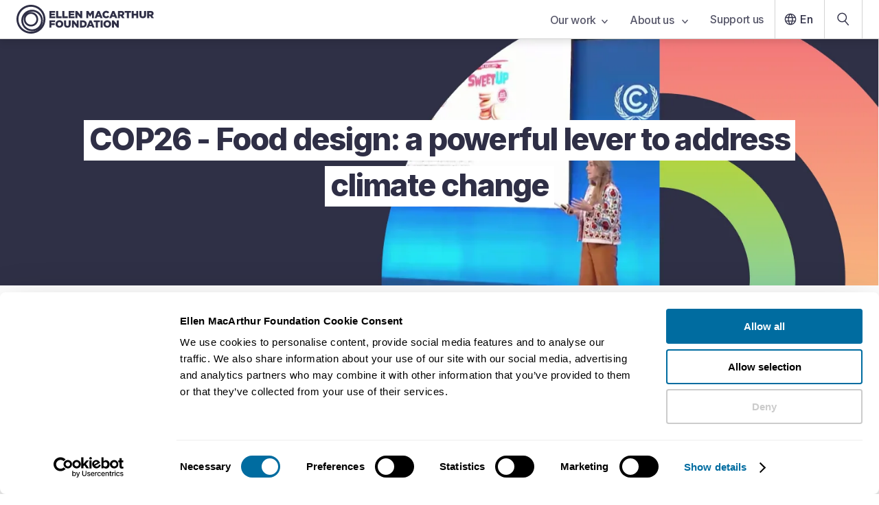

--- FILE ---
content_type: text/html; charset=UTF-8
request_url: https://www.ellenmacarthurfoundation.org/news/food-design-a-powerful-lever-to-address-climate-change
body_size: 31375
content:
<!DOCTYPE html><html lang="en-GB"><head><meta charSet="utf-8"/><meta http-equiv="x-ua-compatible" content="ie=edge"/><meta name="viewport" content="width=device-width, initial-scale=1, shrink-to-fit=no"/><meta name="referrer" content="origin"/><meta name="generator" content="Gatsby 5.14.6"/><meta name="theme-color" content="#2f2f46"/><meta data-react-helmet="true" name="description"/><meta data-react-helmet="true" name="facebook-domain-verification" content="izukwa67afzku3qykvvabwk1l0pvlj"/><meta data-react-helmet="true" property="og:title" content="Food design: a powerful lever to address climate change"/><meta data-react-helmet="true" property="og:type" content="article"/><meta data-react-helmet="true" property="og:image" content="https://images.ctfassets.net/isq5xwjfoz2m/xutgVRV48g6x3cQdJjWM2/1e3266d2fa594a3010c8c162dee1e1ab/Social_share_-_News_-_Food_design_Cop26.png"/><meta data-react-helmet="true" property="og:url" content="https://www.ellenmacarthurfoundation.org/news/food-design-a-powerful-lever-to-address-climate-change"/><meta data-react-helmet="true" name="twitter:card" content="summary"/><meta data-react-helmet="true" name="twitter:title" content="Food design: a powerful lever to address climate change"/><meta data-react-helmet="true" name="twitter:image:src" content="https://images.ctfassets.net/isq5xwjfoz2m/xutgVRV48g6x3cQdJjWM2/1e3266d2fa594a3010c8c162dee1e1ab/Social_share_-_News_-_Food_design_Cop26.png"/><style data-href="/styles.d2fc85ce951f37ca8f54.css" data-identity="gatsby-global-css">.glider,.glider-contain{margin:0 auto;position:relative}.glider,.glider-track{transform:translateZ(0)}.glider-dot,.glider-next,.glider-prev{border:0;outline:0;padding:0;-webkit-user-select:none;user-select:none}.glider-contain{width:100%}.glider{-webkit-overflow-scrolling:touch;-ms-overflow-style:none;overflow-y:hidden}.glider-track{display:flex;margin:0;padding:0;width:100%;z-index:1}.glider.draggable{cursor:grab;-webkit-user-select:none;user-select:none}.glider.draggable .glider-slide img{pointer-events:none;-webkit-user-select:none;user-select:none}.glider.drag{cursor:grabbing}.glider-slide{align-content:center;justify-content:center;min-width:150px;-webkit-user-select:none;user-select:none;width:100%}.glider-slide img{max-width:100%}.glider::-webkit-scrollbar{height:0;opacity:0}.glider-next,.glider-prev{background:0 0;color:#666;cursor:pointer;font-size:40px;left:-23px;line-height:1;opacity:1;position:absolute;text-decoration:none;top:30%;transition:opacity .5s cubic-bezier(.17,.67,.83,.67),color .5s cubic-bezier(.17,.67,.83,.67);z-index:2}.glider-next:focus,.glider-next:hover,.glider-prev:focus,.glider-prev:hover{color:#ccc}.glider-next{left:auto;right:-23px}.glider-next.disabled,.glider-prev.disabled{color:#666;cursor:default;opacity:.25}.glider-hide{opacity:0}.glider-dots{display:flex;flex-wrap:wrap;justify-content:center;margin:0 auto;padding:0;-webkit-user-select:none;user-select:none}.glider-dot{background:#ccc;border-radius:999px;color:#ccc;cursor:pointer;display:block;height:12px;margin:7px;width:12px}.glider-dot:focus,.glider-dot:hover{background:#ddd}.glider-dot.active{background:#a89cc8}@media(max-width:36em){.glider::-webkit-scrollbar{-webkit-appearance:none;height:3px;opacity:1;width:7px}.glider::-webkit-scrollbar-thumb{background-color:#9c9c9c40;border-radius:99px;box-shadow:0 0 1px #ffffff40;opacity:1}}</style><link rel="icon" href="/favicon-32x32.png?v=8162460615cd27a599d2d1779d472d8d" type="image/png"/><link rel="icon" href="/favicon.svg?v=8162460615cd27a599d2d1779d472d8d" type="image/svg+xml"/><link rel="manifest" href="/manifest.webmanifest" crossorigin="anonymous"/><link rel="apple-touch-icon" sizes="48x48" href="/icons/icon-48x48.png?v=8162460615cd27a599d2d1779d472d8d"/><link rel="apple-touch-icon" sizes="72x72" href="/icons/icon-72x72.png?v=8162460615cd27a599d2d1779d472d8d"/><link rel="apple-touch-icon" sizes="96x96" href="/icons/icon-96x96.png?v=8162460615cd27a599d2d1779d472d8d"/><link rel="apple-touch-icon" sizes="144x144" href="/icons/icon-144x144.png?v=8162460615cd27a599d2d1779d472d8d"/><link rel="apple-touch-icon" sizes="192x192" href="/icons/icon-192x192.png?v=8162460615cd27a599d2d1779d472d8d"/><link rel="apple-touch-icon" sizes="256x256" href="/icons/icon-256x256.png?v=8162460615cd27a599d2d1779d472d8d"/><link rel="apple-touch-icon" sizes="384x384" href="/icons/icon-384x384.png?v=8162460615cd27a599d2d1779d472d8d"/><link rel="apple-touch-icon" sizes="512x512" href="/icons/icon-512x512.png?v=8162460615cd27a599d2d1779d472d8d"/><style>.gatsby-image-wrapper{position:relative;overflow:hidden}.gatsby-image-wrapper picture.object-fit-polyfill{position:static!important}.gatsby-image-wrapper img{bottom:0;height:100%;left:0;margin:0;max-width:none;padding:0;position:absolute;right:0;top:0;width:100%;object-fit:cover}.gatsby-image-wrapper [data-main-image]{opacity:0;transform:translateZ(0);transition:opacity .25s linear;will-change:opacity}.gatsby-image-wrapper-constrained{display:inline-block;vertical-align:top}</style><noscript><style>.gatsby-image-wrapper noscript [data-main-image]{opacity:1!important}.gatsby-image-wrapper [data-placeholder-image]{opacity:0!important}</style></noscript><script type="module">const e="undefined"!=typeof HTMLImageElement&&"loading"in HTMLImageElement.prototype;e&&document.body.addEventListener("load",(function(e){const t=e.target;if(void 0===t.dataset.mainImage)return;if(void 0===t.dataset.gatsbyImageSsr)return;let a=null,n=t;for(;null===a&&n;)void 0!==n.parentNode.dataset.gatsbyImageWrapper&&(a=n.parentNode),n=n.parentNode;const o=a.querySelector("[data-placeholder-image]"),r=new Image;r.src=t.currentSrc,r.decode().catch((()=>{})).then((()=>{t.style.opacity=1,o&&(o.style.opacity=0,o.style.transition="opacity 500ms linear")}))}),!0);</script><title data-react-helmet="true">Food design: a powerful lever to address climate change | Ellen MacArthur Foundation</title><link data-react-helmet="true" rel="preconnect" href="https://fonts.googleapis.com"/><link data-react-helmet="true" rel="preconnect" href="https://fonts.gstatic.com"/><link data-react-helmet="true" href="https://fonts.googleapis.com/css2?family=Inter:wght@200;400;500;600;700;800&amp;display=swap" rel="stylesheet"/><link data-react-helmet="true" rel="alternate" hrefLang="en-GB" href="https://www.ellenmacarthurfoundation.org/news/food-design-a-powerful-lever-to-address-climate-change"/><link data-react-helmet="true" rel="alternate" hrefLang="x-default" href="https://www.ellenmacarthurfoundation.org/news/food-design-a-powerful-lever-to-address-climate-change"/><link data-react-helmet="true" rel="canonical" href="https://www.ellenmacarthurfoundation.org/news/food-design-a-powerful-lever-to-address-climate-change"/><script data-react-helmet="true" data-cookieconsent="ignore">window.dataLayer = window.dataLayer || [];
        function gtag() { dataLayer.push(arguments); }
        if(localStorage.getItem('consentMode') === null) {
            gtag('consent', 'default', {
                'ad_personalization': 'denied',
                'ad_storage': 'denied',
                'ad_user_data': 'denied',
                'analytics_storage': 'denied',
                'personalization_storage': 'denied',
                'functionality_storage': 'denied',
                'security_storage': 'denied',
            });
            gtag('set', 'ads_data_redaction', true);
            gtag('set', 'url_passthrough', true);
        }</script><script data-react-helmet="true" id="google-tag-manager-script" data-cookieconsent="ignore">(function(w,d,s,l,i){
            w[l] = w[l] || [];
            w[l].push({'gtm.start': new Date().getTime(), event: 'gtm.js'});
            var f = d.getElementsByTagName(s)[0],
                j = d.createElement(s), dl = l != 'dataLayer' ? '&l='+l : '';
            j.async = true; j.src = 'https://www.googletagmanager.com/gtm.js?id='+i+dl;
            f.parentNode.insertBefore(j,f);
        })(window,document,'script','dataLayer','GTM-WFF6337');</script><script data-react-helmet="true" id="initiate-datalayer-script">(function () {
            function gatherText(body) {
              // Use a single safe read, then reuse it
              const txt = body?.innerText || '';
              return txt ? txt.split('\n').filter(Boolean).join(' ') : '';
            }
            function countWords(text) {
              return text ? text.trim().split(/\s+/).filter(Boolean).length : 0;
            }
            function getInterval(count) {
              const intervalStart = Math.floor(count / 500) * 500;
              return `${intervalStart}-${intervalStart + 500}`;
            }

            // Ensure dataLayer exists and is an array
            window.dataLayer = Array.isArray(window.dataLayer) ? window.dataLayer : [];

            try {
              const body = document.body || null;
              const innerText = body?.innerText || '';

              if (innerText) {
                const text = gatherText(body);
                window.dataLayer.push({
                  ...{"pageId":"3vgg6Jq9uYC2erO27mCwqv","event":"Page View","pageType":"standard page - news","lastUpdated":"October 27, 2025","topics":[{"title":"Climate"},{"title":"Food"}],"geography":null},
                  wordCount: getInterval(countWords(text)),
                });
              } else {
                window.dataLayer.push({
                  ...{"pageId":"3vgg6Jq9uYC2erO27mCwqv","event":"Page View","pageType":"standard page - news","lastUpdated":"October 27, 2025","topics":[{"title":"Climate"},{"title":"Food"}],"geography":null},
                  wordCount: '0',
                });
              }
            } catch (e) {
              // Never let this break the page
              console.warn('initiate-datalayer-script error:', e);
              window.dataLayer.push({
                ...{"pageId":"3vgg6Jq9uYC2erO27mCwqv","event":"Page View","pageType":"standard page - news","lastUpdated":"October 27, 2025","topics":[{"title":"Climate"},{"title":"Food"}],"geography":null},
                wordCount: '0',
                dl_error: 'innerText_failed',
              });
            }
          })();</script><script data-react-helmet="true" id="adobe-viewer-script" src="https://acrobatservices.adobe.com/view-sdk/viewer.js"></script><script data-react-helmet="true" id="activecampaign-diffuser" data-cookieconsent="marketing">(function(e,t,o,n,p,r,i){e.visitorGlobalObjectAlias=n;e[e.visitorGlobalObjectAlias]=e[e.visitorGlobalObjectAlias]||function(){(e[e.visitorGlobalObjectAlias].q=e[e.visitorGlobalObjectAlias].q||[]).push(arguments)};e[e.visitorGlobalObjectAlias].l=(new Date).getTime();r=t.createElement("script");r.src=o;r.async=true;i=t.getElementsByTagName("script")[0];i.parentNode.insertBefore(r,i)})(window,document,"https://diffuser-cdn.app-us1.com/diffuser/diffuser.js","vgo");
          vgo('setAccount', '612925126');
          vgo('setTrackByDefault', false);
          vgo('process');</script><script data-react-helmet="true" type="application/ld+json">[{"@context":"https://schema.org","@type":"VideoObject","name":"Food design: a powerful lever to address climate change | COP26 in Glasgow","embedUrl":"https://www.youtube.com/embed/QtyuyllylFw","thumbnailUrl":"https://i.ytimg.com/vi/QtyuyllylFw/maxresdefault.jpg","description":"The Ellen MacArthur Foundation Lecture on food design at COP26. \n\n------\nThank you for watching this video. The Ellen MacArthur Foundation is a UK charity working on business, learning, insights & analysis, and communications to accelerate the transition towards the circular economy. \n\nSubscribe to The Ellen MacArthur Foundation for more insightful videos -https://www.youtube.com/channel/UCQAC2otE5_agzHZPnk3mE5w?sub_confirmation=1\n\nFind out more about our work here: www.ellenmacarthurfoundation.org\n\nFollow us online on these channels:\nInstagram: http://instagram.com/EllenMacArthurFoundation \nFacebook: http://www.facebook.com/ellenmacarthurfoundation\nTwitter: http://www.twitter.com/circulareconomy\nLinkedIn: https://www.linkedin.com/company/ellen-macarthur-foundation/\nWebsite: http://www.ellenmacarthurfoundation.org\n#COP26 #CircularEconomy #FoodDesign","uploadDate":"2021-11-22T11:30:08Z","duration":"PT30M39S"}]</script><link rel="sitemap" type="application/xml" href="/sitemaps/en/sitemap-index.xml"/><link rel="sitemap" type="application/xml" href="/sitemaps/pt/sitemap-index.xml"/><link rel="sitemap" type="application/xml" href="/sitemaps/es/sitemap-index.xml"/></head><body><div id="___gatsby"><div style="outline:none" tabindex="-1" id="gatsby-focus-wrapper"><style data-emotion="css um6ebl">.css-um6ebl .e1q7skra0{display:none;}@media screen and (min-width: 768px){.css-um6ebl .e1q7skra0{display:block;}}@media print{.css-um6ebl .eg6tcbe6,.css-um6ebl .esk06pa0,.css-um6ebl .e1q7skra0,.css-um6ebl .main-container .main-content-container{padding:0;}}</style><div class="css-um6ebl e3qmgde0"><style data-emotion="css-global 1dcnhii">*{font-family:'Inter',sans-serif;color:#2f2f46;box-sizing:border-box;margin:0;padding:0;}font{color:inherit;}body{-webkit-font-smoothing:antialiased;-moz-osx-font-smoothing:grayscale;text-rendering:optimizeLegibility;overflow-x:hidden;}html{font-size:62.5%;line-height:1.2;}@media screen and (max-width: 320px){html{min-width:320px;overflow-x:scroll;}}html .italic{font-style:italic;}html .underline{-webkit-text-decoration:underline;text-decoration:underline;}html .font-weight-1,html .font-weight-1 .underline,html .font-weight-1 .italic{font-weight:700;}.disable-scroll{overflow:hidden;}</style><style data-emotion="css 1it06pc">.css-1it06pc{position:fixed;top:0;left:0;right:0;z-index:999;}</style><nav aria-label="Main navigation" class="css-1it06pc eg6tcbe6"><style data-emotion="css nbzlys">.css-nbzlys{box-shadow:0px 5px 10px rgba(0, 0, 0, 0.1);border-bottom:1px solid lightGrey;position:relative;z-index:8;background-color:white;}</style><div class="css-nbzlys eg6tcbe5"><style data-emotion="css 15looos">.css-15looos{padding-left:1.6rem;display:-webkit-box;display:-webkit-flex;display:-ms-flexbox;display:flex;-webkit-align-items:center;-webkit-box-align:center;-ms-flex-align:center;align-items:center;-webkit-box-pack:justify;-webkit-justify-content:space-between;justify-content:space-between;max-width:130rem;margin:0 auto;}@media screen and (min-width: 768px){.css-15looos{padding:0 2.4rem;}}</style><div class="css-15looos eg6tcbe4"><a data-testid="nav-bar-home-link" data-gtm-id="nav-bar-home-link" href="/"><style data-emotion="css un7dxp">.css-un7dxp .e85f32t4,.css-un7dxp .e85f32t3{position:relative;}.css-un7dxp .e85f32t4{display:block;}@media screen and (min-width: 768px){.css-un7dxp .e85f32t4{display:none;}}@media screen and (min-width: 1000px){.css-un7dxp .e85f32t4{display:block;}}.css-un7dxp .e85f32t3{display:none;}@media screen and (min-width: 768px){.css-un7dxp .e85f32t3{display:block;}}@media screen and (min-width: 1000px){.css-un7dxp .e85f32t3{display:none;}}</style><span class="css-un7dxp e85f32t2"><style data-emotion="css s5xdrg">.css-s5xdrg{display:-webkit-box;display:-webkit-flex;display:-ms-flexbox;display:flex;-webkit-align-items:center;-webkit-box-align:center;-ms-flex-align:center;align-items:center;}</style><svg width="200" height="42" viewBox="0 0 200 42" fill="none" xmlns="http://www.w3.org/2000/svg" class="css-s5xdrg e85f32t4" aria-label="EMF logo" data-testid="logo-atom"><path d="M47.8867 8.97656H56.3026V11.4342H50.7564V13.0138H55.7793V15.291H50.7564V16.9428H56.375V19.4004H47.8867V8.97656Z" fill="#2f2f46"></path><path d="M57.7559 8.97656H60.6537V16.8666H65.7209V19.3964H57.7559V8.97656Z" fill="#2f2f46"></path><path d="M66.8438 8.97656H69.7416V16.8666H74.8088V19.3964H66.8438V8.97656Z" fill="#2f2f46"></path><path d="M75.9316 8.97656H84.3475V11.4342H78.8013V13.0138H83.8243V15.291H78.8013V16.9428H84.4199V19.4004H75.9316V8.97656Z" fill="#2f2f46"></path><path d="M85.7852 8.97656H88.4898L92.7963 14.4852V8.97656H95.666V19.4004H93.1264L88.6589 13.6833V19.4004H85.7892V8.97656H85.7852Z" fill="#2f2f46"></path><path d="M101.662 8.97656H104.725L107.221 13.0098L109.716 8.97656H112.779V19.4004H109.893V13.4147L107.217 17.496H107.156L104.496 13.4468V19.4004H101.654V8.97656H101.662Z" fill="#2f2f46"></path><path d="M118.135 8.9043H120.928L125.384 19.4003H122.277L121.516 17.54H117.479L116.73 19.4003H113.68L118.135 8.9043ZM120.675 15.2909L119.508 12.3281L118.328 15.2909H120.675Z" fill="#2f2f46"></path><path d="M125.135 14.2199V14.1919C125.135 11.1529 127.481 8.77148 130.649 8.77148C132.786 8.77148 134.162 9.66553 135.088 10.9445L132.907 12.6283C132.307 11.8826 131.623 11.4055 130.621 11.4055C129.156 11.4055 128.125 12.6403 128.125 14.1598V14.1879C128.125 15.7514 129.156 16.9702 130.621 16.9702C131.711 16.9702 132.355 16.4651 132.983 15.7033L135.165 17.2509C134.178 18.606 132.846 19.6042 130.532 19.6042C127.542 19.6042 125.135 17.327 125.135 14.2159V14.2199Z" fill="#2f2f46"></path><path d="M139.637 8.9043H142.43L146.886 19.4003H143.779L143.018 17.54H138.981L138.232 19.4003H135.182L139.637 8.9043ZM142.177 15.2909L141.01 12.3281L139.83 15.2909H142.177Z" fill="#2f2f46"></path><path d="M147.682 8.97656H152.628C154.226 8.97656 155.333 9.39352 156.037 10.1071C156.649 10.7045 156.963 11.5063 156.963 12.5327V12.5608C156.963 14.1524 156.11 15.2108 154.81 15.7601L157.305 19.3924H153.956L151.847 16.2372H150.576V19.3924H147.678V8.97656H147.682ZM152.495 13.98C153.481 13.98 154.049 13.5029 154.049 12.7452V12.7171C154.049 11.8992 153.449 11.4823 152.479 11.4823H150.58V13.984H152.491L152.495 13.98Z" fill="#2f2f46"></path><path d="M160.758 11.5103H157.619V8.98047H166.796V11.5103H163.656V19.4003H160.758V11.5103Z" fill="#2f2f46"></path><path d="M167.846 8.97656H170.744V12.8775H174.466V8.97656H177.364V19.4004H174.466V15.4393H170.744V19.4004H167.846V8.97656Z" fill="#2f2f46"></path><path d="M179.059 14.8298V8.98047H182.005V14.7737C182.005 16.2771 182.765 16.9908 183.933 16.9908C185.1 16.9908 185.86 16.3052 185.86 14.8459V8.98047H188.807V14.7577C188.807 18.1214 186.879 19.5967 183.904 19.5967C180.93 19.5967 179.063 18.0933 179.063 14.8338L179.059 14.8298Z" fill="#2f2f46"></path><path d="M190.377 8.97656H195.324C196.921 8.97656 198.028 9.39352 198.733 10.1071C199.344 10.7045 199.658 11.5063 199.658 12.5327V12.5608C199.658 14.1524 198.805 15.2108 197.505 15.7601L200 19.3924H196.652L194.543 16.2372H193.271V19.3924H190.373V8.97656H190.377ZM195.191 13.98C196.177 13.98 196.744 13.5029 196.744 12.7452V12.7171C196.744 11.8992 196.145 11.4823 195.175 11.4823H193.275V13.984H195.187L195.191 13.98Z" fill="#2f2f46"></path><path d="M47.8867 22.7442H56.2583V25.274H50.7886V27.0461H55.7351V29.4436H50.7886V33.1641H47.8907V22.7402L47.8867 22.7442Z" fill="#2f2f46"></path><path d="M56.875 27.9875V27.9595C56.875 24.9686 59.2979 22.5391 62.5258 22.5391C65.7537 22.5391 68.1444 24.9365 68.1444 27.9274V27.9554C68.1444 30.9463 65.7215 33.3758 62.4936 33.3758C59.2657 33.3758 56.875 30.9784 56.875 27.9875ZM65.1862 27.9875V27.9595C65.1862 26.456 64.0955 25.145 62.4936 25.145C60.8917 25.145 59.8493 26.4239 59.8493 27.9274V27.9554C59.8493 29.4589 60.94 30.7699 62.5258 30.7699C64.1116 30.7699 65.1862 29.491 65.1862 27.9875Z" fill="#2f2f46"></path><path d="M69.2949 28.5974V22.748H72.2411V28.5413C72.2411 30.0447 73.0018 30.7584 74.1689 30.7584C75.3361 30.7584 76.0968 30.0728 76.0968 28.6135V22.748H79.043V28.5253C79.043 31.8889 77.1151 33.3643 74.1408 33.3643C71.1665 33.3643 69.2989 31.8609 69.2989 28.6014L69.2949 28.5974Z" fill="#2f2f46"></path><path d="M80.6562 22.7441H83.3609L87.6674 28.2527V22.7441H90.5371V33.168H87.9975L83.53 27.4509V33.168H80.6603V22.7441H80.6562Z" fill="#2f2f46"></path><path d="M92.3926 22.7442H96.4294C100.164 22.7442 102.334 24.8891 102.334 27.896V27.9241C102.334 30.931 100.136 33.1641 96.3691 33.1641H92.3926V22.7402V22.7442ZM96.4737 30.6062C98.2084 30.6062 99.3595 29.652 99.3595 27.9722V27.9441C99.3595 26.2763 98.2084 25.3101 96.4737 25.3101H95.2945V30.6102H96.4737V30.6062Z" fill="#2f2f46"></path><path d="M106.459 22.6719H109.253L113.708 33.1679H110.601L109.84 31.3076H105.803L105.055 33.1679H102.004L106.459 22.6719ZM108.999 29.0585L107.832 26.0957L106.653 29.0585H108.999Z" fill="#2f2f46"></path><path d="M115.52 25.2778H112.381V22.748H121.557V25.2778H118.418V33.1679H115.52V25.2778Z" fill="#2f2f46"></path><path d="M122.514 22.7441H125.428V33.168H122.514V22.7441Z" fill="#2f2f46"></path><path d="M126.584 27.9875V27.9595C126.584 24.9686 129.007 22.5391 132.235 22.5391C135.463 22.5391 137.853 24.9365 137.853 27.9274V27.9554C137.853 30.9463 135.43 33.3758 132.203 33.3758C128.975 33.3758 126.584 30.9784 126.584 27.9875ZM134.895 27.9875V27.9595C134.895 26.456 133.804 25.145 132.203 25.145C130.601 25.145 129.558 26.4239 129.558 27.9274V27.9554C129.558 29.4589 130.649 30.7699 132.235 30.7699C133.821 30.7699 134.895 29.491 134.895 27.9875Z" fill="#2f2f46"></path><path d="M139.064 22.7441H141.769L146.076 28.2527V22.7441H148.945V33.168H146.406L141.938 27.4509V33.168H139.068V22.7441H139.064Z" fill="#2f2f46"></path><path d="M21.0819 42C9.45826 42 0 32.5785 0 21C0 9.42154 9.45826 0 21.0819 0C32.7055 0 42.1637 9.42154 42.1637 21C42.1637 32.5785 32.7055 42 21.0819 42ZM21.0819 2.84651C11.032 2.84651 2.8576 10.9891 2.8576 21C2.8576 31.0109 11.032 39.1535 21.0819 39.1535C31.1318 39.1535 39.3061 31.0109 39.3061 21C39.3061 10.9891 31.1277 2.84651 21.0819 2.84651ZM22.7401 38.5401C14.0506 38.5401 6.97899 31.496 6.97899 22.8402C6.97899 14.1844 14.0465 7.14032 22.7401 7.14032C31.4336 7.14032 38.5012 14.1844 38.5012 22.8402C38.5012 31.496 31.4296 38.5401 22.7401 38.5401ZM22.7401 9.90664C15.58 9.90664 9.7561 15.7079 9.7561 22.8402C9.7561 29.9725 15.58 35.7738 22.7401 35.7738C29.9002 35.7738 35.7241 29.9725 35.7241 22.8402C35.7241 15.7079 29.9002 9.90664 22.7401 9.90664ZM21.0819 31.6163C15.2459 31.6163 10.4967 26.8855 10.4967 21.0722C10.4967 15.2589 15.2459 10.5281 21.0819 10.5281C26.9178 10.5281 31.6671 15.2589 31.6671 21.0722C31.6671 26.8855 26.9178 31.6163 21.0819 31.6163ZM21.0819 13.2142C16.7311 13.2142 13.1933 16.7383 13.1933 21.0722C13.1933 25.4061 16.7311 28.9301 21.0819 28.9301C25.4327 28.9301 28.9705 25.4061 28.9705 21.0722C28.9705 16.7383 25.4327 13.2142 21.0819 13.2142Z" fill="#2f2f46"></path></svg><svg class="css-s5xdrg e85f32t3" width="36" height="36" viewBox="0 0 36 36" fill="#2f2f46" xmlns="http://www.w3.org/2000/svg" aria-label="EMF Circles logo"><path d="M18 36C8.07457 36 0 27.9246 0 17.9982C0 8.07536 8.07457 0 18 0C27.9254 0 36 8.07536 36 17.9982C35.9965 27.9246 27.9219 36 18 36ZM18 2.44098C9.42033 2.44098 2.43721 9.42125 2.43721 17.9982C2.43721 26.5787 9.42033 33.559 17.9965 33.559C26.5726 33.559 33.5557 26.5787 33.5557 17.9982C33.5557 9.42125 26.5761 2.44098 18 2.44098ZM19.4129 33.0362C11.9918 33.0362 5.95526 26.9991 5.95526 19.5773C5.95526 12.159 11.9918 6.11834 19.4129 6.11834C26.834 6.11834 32.8705 12.1554 32.8705 19.5773C32.8705 26.9991 26.834 33.0362 19.4129 33.0362ZM19.4129 8.4922C13.3022 8.4922 8.32889 13.466 8.32889 19.5773C8.32889 25.6921 13.3022 30.6659 19.4129 30.6659C25.5271 30.6659 30.5004 25.6921 30.5004 19.5773C30.5004 13.466 25.5271 8.4922 19.4129 8.4922ZM17.9965 27.1016C13.0126 27.1016 8.95761 23.0462 8.95761 18.0618C8.95761 13.081 13.0126 9.02561 17.9965 9.02561C22.9804 9.02561 27.0318 13.081 27.0318 18.0618C27.0318 23.0462 22.9804 27.1016 17.9965 27.1016ZM17.9965 11.3288C14.2841 11.3288 11.2606 14.3527 11.2606 18.0654C11.2606 21.778 14.2841 24.8019 17.9965 24.8019C21.7088 24.8019 24.7323 21.778 24.7323 18.0654C24.7323 14.3491 21.7088 11.3288 17.9965 11.3288Z" fill="#2f2f46"></path></svg></span></a><style data-emotion="css oph5xp">.css-oph5xp{display:none;}@media screen and (min-width: 768px){.css-oph5xp{display:-webkit-box;display:-webkit-flex;display:-ms-flexbox;display:flex;-webkit-align-items:center;-webkit-box-align:center;-ms-flex-align:center;align-items:center;}}</style><div class="css-oph5xp eg6tcbe3"><style data-emotion="css zobnp5">.css-zobnp5{list-style:none;display:-webkit-box;display:-webkit-flex;display:-ms-flexbox;display:flex;}</style><div class="css-zobnp5 e1w0mdbw2"><div><style data-emotion="css kuk1p3">.css-kuk1p3{font-weight:500;position:relative;background-color:transparent;border:0;padding-right:1.6rem;padding-left:1.6rem;padding-top:1.9rem;padding-bottom:2rem;height:5.6rem;letter-spacing:-0.02em;font-size:1.6rem;-webkit-user-select:none;-moz-user-select:none;-ms-user-select:none;user-select:none;color:#2f2f46;-webkit-font-smoothing:subpixel-antialiased;opacity:0.8;}.css-kuk1p3:hover{opacity:1;cursor:pointer;}</style><button id="tab-6w4349icIHnnkkGRyF3IGg" value="6w4349icIHnnkkGRyF3IGg" data-gtm-id="main-nav-link-our-work" data-testid="nav-bar-links" class="css-kuk1p3 e1w0mdbw1">Our work<style data-emotion="css 13xtbpe">.css-13xtbpe{margin-left:0.8rem;}</style><svg class="css-13xtbpe e4lopby1" width="9" height="7" viewBox="0 0 9 7" fill="none" aria-label="Down arrow icon" xmlns="http://www.w3.org/2000/svg"><path d="M1 1.5L4.5 5.5L8 1.5" stroke="#2f2f46" stroke-width="1.5" stroke-linecap="round" stroke-linejoin="round"></path></svg></button></div><div><button id="tab-QOHoy9Gh9WdRHCbROgcRI" value="QOHoy9Gh9WdRHCbROgcRI" data-gtm-id="main-nav-link-about-us-" data-testid="nav-bar-links" class="css-kuk1p3 e1w0mdbw1">About us <svg class="css-13xtbpe e4lopby1" width="9" height="7" viewBox="0 0 9 7" fill="none" aria-label="Down arrow icon" xmlns="http://www.w3.org/2000/svg"><path d="M1 1.5L4.5 5.5L8 1.5" stroke="#2f2f46" stroke-width="1.5" stroke-linecap="round" stroke-linejoin="round"></path></svg></button></div><div><style data-emotion="css d8s5vi">.css-d8s5vi{display:block;-webkit-text-decoration:none;text-decoration:none;font-weight:500;position:relative;background-color:transparent;border:0;padding-right:1.6rem;padding-left:1.6rem;padding-top:1.9rem;padding-bottom:2rem;height:5.6rem;letter-spacing:-0.02em;font-size:1.6rem;-webkit-user-select:none;-moz-user-select:none;-ms-user-select:none;user-select:none;color:#2f2f46;-webkit-font-smoothing:subpixel-antialiased;opacity:0.8;}.css-d8s5vi:hover{opacity:1;cursor:pointer;}</style><a id="tab-donate" data-gtm-id="main-nav-link-support-us" data-testid="nav-bar-links" textColor="#2f2f46" class="css-d8s5vi e1w0mdbw0" href="/funding-and-support/donations">Support us</a></div></div><style data-emotion="css bjn8wh">.css-bjn8wh{position:relative;}</style><div class="css-bjn8wh e1sdw7qz4"><style data-emotion="css 1yugrs6">.css-1yugrs6{font-weight:500;background:transparent;border:0;display:-webkit-box;display:-webkit-flex;display:-ms-flexbox;display:flex;-webkit-align-items:center;-webkit-box-align:center;-ms-flex-align:center;align-items:center;padding-left:0.8rem;padding-right:16px;padding-top:1.4rem;padding-bottom:1.4rem;border-left:1px solid lightGrey;height:5.6rem;font-size:1.6rem;color:#2f2f46;}.css-1yugrs6:hover{cursor:pointer;}</style><button data-gtm-id="main-nav-link-lang" class="css-1yugrs6 e1sdw7qz2"><svg class="css-0 e4lopby7" width="28" height="28" viewBox="0 0 40 40" fill="#2f2f46" aria-label="Globe icon" xmlns="http://www.w3.org/2000/svg"><path d="M28.4002 15.484H28.8343L28.6165 15.1086C27.4292 13.0618 25.5369 11.4847 23.2607 10.7053L22.6557 10.4982L22.9598 11.0607C23.6725 12.3793 24.2142 13.807 24.6016 15.297L24.6502 15.484H24.8435H28.4002ZM20.2622 10.3108L20.057 10.0158L19.8518 10.3108C18.8301 11.779 18.0347 13.4127 17.5145 15.1628L17.419 15.484H17.7541H22.3598H22.6949L22.5995 15.1628C22.0793 13.4127 21.2838 11.779 20.2622 10.3108ZM10.483 22.5305L10.5313 22.7181H10.7251H14.8002H15.0848L15.0482 22.4359C14.9467 21.6539 14.8815 20.8632 14.8815 20.0567C14.8815 19.2502 14.9467 18.4591 15.0424 17.6757L15.0766 17.3954H14.7942H10.7251H10.5313L10.483 17.583C10.2793 18.373 10.1616 19.2018 10.1616 20.0567C10.1616 20.9117 10.2793 21.7405 10.483 22.5305ZM11.7077 24.6294H11.2737L11.4914 25.0049C12.6785 27.0513 14.5707 28.6347 16.8473 29.4142L17.4506 29.6208L17.1484 29.0592C16.4355 27.7343 15.8938 26.3064 15.5064 24.8165L15.4577 24.6294H15.2644H11.7077ZM15.2644 15.484H15.4577L15.5064 15.297C15.8938 13.807 16.4355 12.3792 17.1484 11.0543L17.4506 10.4927L16.8473 10.6993C14.5707 11.4788 12.6785 13.0621 11.4914 15.1086L11.2737 15.484H11.7077H15.2644ZM19.8514 29.8021L20.057 30.0994L20.2626 29.8021C21.2779 28.3342 22.0731 26.701 22.5992 24.9514L22.6961 24.6294H22.3598H17.7541H17.4179L17.5147 24.9514C18.0408 26.701 18.8361 28.3342 19.8514 29.8021ZM22.8783 22.7181H23.0946L23.1257 22.504C23.2413 21.7068 23.3212 20.8923 23.3212 20.0567C23.3212 19.2211 23.2413 18.4067 23.1257 17.6095L23.0946 17.3954H22.8783H17.2357H17.0194L16.9883 17.6095C16.8727 18.4067 16.7928 19.2211 16.7928 20.0567C16.7928 20.8923 16.8727 21.7068 16.9883 22.504L17.0194 22.7181H17.2357H22.8783ZM22.9656 29.0532L22.663 29.6154L23.2669 29.4081C25.5371 28.6287 27.4291 27.0516 28.6222 25.0054L28.8414 24.6294H28.4063H24.8495H24.6562L24.6076 24.8165C24.2203 26.3062 23.6786 27.7281 22.9656 29.0532ZM25.0656 22.4378L25.0313 22.7181H25.3137H29.3829H29.5751L29.6245 22.5323C29.8347 21.7411 29.9524 20.9117 29.9524 20.0567C29.9524 19.2006 29.8283 18.3717 29.625 17.583L29.5766 17.3954H29.3829H25.3137H25.0292L25.0658 17.6776C25.1673 18.4596 25.2325 19.2503 25.2325 20.0567C25.2325 20.8623 25.1614 21.6529 25.0656 22.4378ZM8.25024 20.0567C8.25024 13.5333 13.5278 8.25 20.051 8.25C26.5744 8.25 31.8637 13.5336 31.8637 20.0567C31.8637 26.5799 26.5744 31.8635 20.051 31.8635C13.5278 31.8635 8.25024 26.5802 8.25024 20.0567Z" fill="#2f2f46" stroke="none" stroke-width="0.5"></path></svg>En</button></div><style data-emotion="css p5k61d">.css-p5k61d{display:block;height:58px;width:50px;display:-webkit-box;display:-webkit-flex;display:-ms-flexbox;display:flex;-webkit-align-items:center;-webkit-box-align:center;-ms-flex-align:center;align-items:center;-webkit-box-pack:center;-ms-flex-pack:center;-webkit-justify-content:center;justify-content:center;border-left:0;border-right:0;}@media screen and (min-width: 768px){.css-p5k61d{border-left:1px solid lightGrey;border-right:1px solid lightGrey;height:5.6rem;width:5.6rem;}.css-p5k61d:hover{background-color:#2f2f46;border-left:1px solid #2f2f46;border-right:1px solid #2f2f46;}.css-p5k61d:hover svg path{fill:white;}}</style><a tabindex="0" data-testid="search-nav-link" data-gtm-id="search-nav-link" aria-label="Search our content" class="css-p5k61d eg6tcbe1" href="/explore"><style data-emotion="css vkjcd7">.css-vkjcd7{-webkit-transition:0.3s ease-in-out;transition:0.3s ease-in-out;}</style><svg class="css-vkjcd7 e4lopby2" width="26" height="26" viewBox="0 0 36 36" fill="none" aria-label="Search icon" xmlns="http://www.w3.org/2000/svg" role="img"><title></title><path fill-rule="evenodd" clip-rule="evenodd" d="M8 14.5658C8 10.3873 11.3873 7 15.5658 7C19.7442 7 23.1315 10.3873 23.1315 14.5658C23.1315 18.7442 19.7442 22.1315 15.5658 22.1315C11.3873 22.1315 8 18.7442 8 14.5658ZM15.5658 5C10.2827 5 6 9.28274 6 14.5658C6 19.8488 10.2827 24.1315 15.5658 24.1315C17.5052 24.1315 19.3099 23.5543 20.8173 22.5624C20.8207 22.5665 20.8241 22.5705 20.8276 22.5746L27.4327 30.2809C27.7921 30.7002 28.4234 30.7488 28.8427 30.3894C29.262 30.0299 29.3106 29.3986 28.9512 28.9793L22.3647 21.2947C24.0752 19.5665 25.1315 17.1895 25.1315 14.5658C25.1315 9.28274 20.8488 5 15.5658 5Z" fill="#2f2f46"></path></svg></a></div><style data-emotion="css 1k7aad6">.css-1k7aad6{display:-webkit-box;display:-webkit-flex;display:-ms-flexbox;display:flex;-webkit-align-items:center;-webkit-box-align:center;-ms-flex-align:center;align-items:center;}@media screen and (min-width: 768px){.css-1k7aad6{display:none;}}</style><div class="css-1k7aad6 eg6tcbe2"><a data-testid="search-mobile-nav-link" data-gtm-id="search-nav-link" aria-label="Search our content" class="css-p5k61d eg6tcbe1" href="/explore"><svg class="css-vkjcd7 e4lopby2" width="26" height="26" viewBox="0 0 36 36" fill="none" aria-label="Search icon" xmlns="http://www.w3.org/2000/svg" role="img"><title></title><path fill-rule="evenodd" clip-rule="evenodd" d="M8 14.5658C8 10.3873 11.3873 7 15.5658 7C19.7442 7 23.1315 10.3873 23.1315 14.5658C23.1315 18.7442 19.7442 22.1315 15.5658 22.1315C11.3873 22.1315 8 18.7442 8 14.5658ZM15.5658 5C10.2827 5 6 9.28274 6 14.5658C6 19.8488 10.2827 24.1315 15.5658 24.1315C17.5052 24.1315 19.3099 23.5543 20.8173 22.5624C20.8207 22.5665 20.8241 22.5705 20.8276 22.5746L27.4327 30.2809C27.7921 30.7002 28.4234 30.7488 28.8427 30.3894C29.262 30.0299 29.3106 29.3986 28.9512 28.9793L22.3647 21.2947C24.0752 19.5665 25.1315 17.1895 25.1315 14.5658C25.1315 9.28274 20.8488 5 15.5658 5Z" fill="#2f2f46"></path></svg></a><style data-emotion="css hqd4dt">.css-hqd4dt{width:58px;height:58px;display:-webkit-box;display:-webkit-flex;display:-ms-flexbox;display:flex;-webkit-align-items:center;-webkit-box-align:center;-ms-flex-align:center;align-items:center;-webkit-box-pack:center;-ms-flex-pack:center;-webkit-justify-content:center;justify-content:center;}</style><div class="css-hqd4dt eg6tcbe0"><svg width="24" height="14" viewBox="0 0 24 14" fill="none" aria-label="Menu icon" xmlns="http://www.w3.org/2000/svg"><line x1="5" y1="1" x2="23" y2="1" stroke="#2f2f46" stroke-width="2" stroke-linecap="round"></line><line x1="1" y1="7" x2="23" y2="7" stroke="#2f2f46" stroke-width="2" stroke-linecap="round"></line><line x1="5" y1="13" x2="23" y2="13" stroke="#2f2f46" stroke-width="2" stroke-linecap="round"></line></svg></div></div></div></div></nav><style data-emotion="css 1bi7xzc">.css-1bi7xzc{padding-top:5.6rem;}@media screen and (min-width: 768px){.css-1bi7xzc{padding-top:0;}}</style><div class="css-1bi7xzc e3qmgde1"><style data-emotion="css ncih04">.css-ncih04{width:100%;text-align:center;margin-top:0px;}@media screen and (min-width: 768px){.css-ncih04{margin-top:56px;}}</style><div data-testid="standard-mast" class="css-ncih04 e1k1rix77"><style data-emotion="css r2e5g0">.css-r2e5g0{position:relative;height:30vh;min-height:26rem;display:-webkit-box;display:-webkit-flex;display:-ms-flexbox;display:flex;-webkit-flex-direction:column;-ms-flex-direction:column;flex-direction:column;-webkit-box-pack:center;-ms-flex-pack:center;-webkit-justify-content:center;justify-content:center;background-color:transparent;overflow:hidden;}@media screen and (min-width: 768px){.css-r2e5g0{min-height:30rem;height:50vh;}}</style><div data-testid="banner" role="banner" class="css-r2e5g0 e1k1rix76"><style data-emotion="css c1qqq">.css-c1qqq{display:block;position:absolute;top:0;left:0;width:100%;height:100%;}.css-c1qqq>div{height:100%!important;width:100%!important;}.css-c1qqq img{object-fit:cover!important;object-position:center!important;width:100%!important;height:100%!important;}</style><div data-testid="mast-bg-image" class="css-c1qqq e1k1rix73"><div data-gatsby-image-wrapper="" class="gatsby-image-wrapper gatsby-image-wrapper-constrained"><div style="max-width:1525px;display:block"><img alt="" role="presentation" aria-hidden="true" src="data:image/svg+xml;charset=utf-8,%3Csvg%20height=&#x27;636&#x27;%20width=&#x27;1525&#x27;%20xmlns=&#x27;http://www.w3.org/2000/svg&#x27;%20version=&#x27;1.1&#x27;%3E%3C/svg%3E" style="max-width:100%;display:block;position:static"/></div><img aria-hidden="true" data-placeholder-image="" style="opacity:1;transition:opacity 500ms linear" decoding="async" src="[data-uri]" alt=""/><picture><source type="image/avif" srcSet="https://images.ctfassets.net/isq5xwjfoz2m/4TPjFbHDFd6rFLOo8pUfFb/e3e1fd431540c3fb937a85579c2f6518/MP_-_Cop26_-__Food_design.png?w=381&amp;h=159&amp;q=80&amp;fm=avif 381w,https://images.ctfassets.net/isq5xwjfoz2m/4TPjFbHDFd6rFLOo8pUfFb/e3e1fd431540c3fb937a85579c2f6518/MP_-_Cop26_-__Food_design.png?w=763&amp;h=318&amp;q=80&amp;fm=avif 763w,https://images.ctfassets.net/isq5xwjfoz2m/4TPjFbHDFd6rFLOo8pUfFb/e3e1fd431540c3fb937a85579c2f6518/MP_-_Cop26_-__Food_design.png?w=1525&amp;h=636&amp;q=80&amp;fm=avif 1525w" sizes="(min-width: 1525px) 1525px, 100vw"/><source type="image/webp" srcSet="https://images.ctfassets.net/isq5xwjfoz2m/4TPjFbHDFd6rFLOo8pUfFb/e3e1fd431540c3fb937a85579c2f6518/MP_-_Cop26_-__Food_design.png?w=381&amp;h=159&amp;q=80&amp;fm=webp 381w,https://images.ctfassets.net/isq5xwjfoz2m/4TPjFbHDFd6rFLOo8pUfFb/e3e1fd431540c3fb937a85579c2f6518/MP_-_Cop26_-__Food_design.png?w=763&amp;h=318&amp;q=80&amp;fm=webp 763w,https://images.ctfassets.net/isq5xwjfoz2m/4TPjFbHDFd6rFLOo8pUfFb/e3e1fd431540c3fb937a85579c2f6518/MP_-_Cop26_-__Food_design.png?w=1525&amp;h=636&amp;q=80&amp;fm=webp 1525w" sizes="(min-width: 1525px) 1525px, 100vw"/><img data-gatsby-image-ssr="" data-main-image="" style="opacity:0" sizes="(min-width: 1525px) 1525px, 100vw" decoding="async" loading="eager" src="https://images.ctfassets.net/isq5xwjfoz2m/4TPjFbHDFd6rFLOo8pUfFb/e3e1fd431540c3fb937a85579c2f6518/MP_-_Cop26_-__Food_design.png?w=1525&amp;h=636&amp;q=80&amp;fm=png" srcSet="https://images.ctfassets.net/isq5xwjfoz2m/4TPjFbHDFd6rFLOo8pUfFb/e3e1fd431540c3fb937a85579c2f6518/MP_-_Cop26_-__Food_design.png?w=381&amp;h=159&amp;q=80&amp;fm=png 381w,https://images.ctfassets.net/isq5xwjfoz2m/4TPjFbHDFd6rFLOo8pUfFb/e3e1fd431540c3fb937a85579c2f6518/MP_-_Cop26_-__Food_design.png?w=763&amp;h=318&amp;q=80&amp;fm=png 763w,https://images.ctfassets.net/isq5xwjfoz2m/4TPjFbHDFd6rFLOo8pUfFb/e3e1fd431540c3fb937a85579c2f6518/MP_-_Cop26_-__Food_design.png?w=1525&amp;h=636&amp;q=80&amp;fm=png 1525w" alt="Person talking on stage with abstract circles"/></picture><noscript><picture><source type="image/avif" srcSet="https://images.ctfassets.net/isq5xwjfoz2m/4TPjFbHDFd6rFLOo8pUfFb/e3e1fd431540c3fb937a85579c2f6518/MP_-_Cop26_-__Food_design.png?w=381&amp;h=159&amp;q=80&amp;fm=avif 381w,https://images.ctfassets.net/isq5xwjfoz2m/4TPjFbHDFd6rFLOo8pUfFb/e3e1fd431540c3fb937a85579c2f6518/MP_-_Cop26_-__Food_design.png?w=763&amp;h=318&amp;q=80&amp;fm=avif 763w,https://images.ctfassets.net/isq5xwjfoz2m/4TPjFbHDFd6rFLOo8pUfFb/e3e1fd431540c3fb937a85579c2f6518/MP_-_Cop26_-__Food_design.png?w=1525&amp;h=636&amp;q=80&amp;fm=avif 1525w" sizes="(min-width: 1525px) 1525px, 100vw"/><source type="image/webp" srcSet="https://images.ctfassets.net/isq5xwjfoz2m/4TPjFbHDFd6rFLOo8pUfFb/e3e1fd431540c3fb937a85579c2f6518/MP_-_Cop26_-__Food_design.png?w=381&amp;h=159&amp;q=80&amp;fm=webp 381w,https://images.ctfassets.net/isq5xwjfoz2m/4TPjFbHDFd6rFLOo8pUfFb/e3e1fd431540c3fb937a85579c2f6518/MP_-_Cop26_-__Food_design.png?w=763&amp;h=318&amp;q=80&amp;fm=webp 763w,https://images.ctfassets.net/isq5xwjfoz2m/4TPjFbHDFd6rFLOo8pUfFb/e3e1fd431540c3fb937a85579c2f6518/MP_-_Cop26_-__Food_design.png?w=1525&amp;h=636&amp;q=80&amp;fm=webp 1525w" sizes="(min-width: 1525px) 1525px, 100vw"/><img data-gatsby-image-ssr="" data-main-image="" style="opacity:0" sizes="(min-width: 1525px) 1525px, 100vw" decoding="async" loading="eager" src="https://images.ctfassets.net/isq5xwjfoz2m/4TPjFbHDFd6rFLOo8pUfFb/e3e1fd431540c3fb937a85579c2f6518/MP_-_Cop26_-__Food_design.png?w=1525&amp;h=636&amp;q=80&amp;fm=png" srcSet="https://images.ctfassets.net/isq5xwjfoz2m/4TPjFbHDFd6rFLOo8pUfFb/e3e1fd431540c3fb937a85579c2f6518/MP_-_Cop26_-__Food_design.png?w=381&amp;h=159&amp;q=80&amp;fm=png 381w,https://images.ctfassets.net/isq5xwjfoz2m/4TPjFbHDFd6rFLOo8pUfFb/e3e1fd431540c3fb937a85579c2f6518/MP_-_Cop26_-__Food_design.png?w=763&amp;h=318&amp;q=80&amp;fm=png 763w,https://images.ctfassets.net/isq5xwjfoz2m/4TPjFbHDFd6rFLOo8pUfFb/e3e1fd431540c3fb937a85579c2f6518/MP_-_Cop26_-__Food_design.png?w=1525&amp;h=636&amp;q=80&amp;fm=png 1525w" alt="Person talking on stage with abstract circles"/></picture></noscript><script type="module">const t="undefined"!=typeof HTMLImageElement&&"loading"in HTMLImageElement.prototype;if(t){const t=document.querySelectorAll("img[data-main-image]");for(let e of t){e.dataset.src&&(e.setAttribute("src",e.dataset.src),e.removeAttribute("data-src")),e.dataset.srcset&&(e.setAttribute("srcset",e.dataset.srcset),e.removeAttribute("data-srcset"));const t=e.parentNode.querySelectorAll("source[data-srcset]");for(let e of t)e.setAttribute("srcset",e.dataset.srcset),e.removeAttribute("data-srcset");e.complete&&(e.style.opacity=1,e.parentNode.parentNode.querySelector("[data-placeholder-image]").style.opacity=0)}}</script></div></div><style data-emotion="css 7ocwv2">.css-7ocwv2{display:-webkit-box;display:-webkit-flex;display:-ms-flexbox;display:flex;-webkit-flex-direction:column;-ms-flex-direction:column;flex-direction:column;-webkit-align-items:center;-webkit-box-align:center;-ms-flex-align:center;align-items:center;-webkit-box-pack:center;-ms-flex-pack:center;-webkit-justify-content:center;justify-content:center;z-index:20;width:100%;height:100%;margin:0 auto;max-width:130rem;padding:0 4%;gap:2rem;}@media screen and (min-width: 768px){.css-7ocwv2{padding:0 2.4rem;gap:3.5rem;}}.css-7ocwv2 .e4d74su22{margin:0;width:90%;line-height:1.7;}@media screen and (min-width: 768px){.css-7ocwv2 .e4d74su22{line-height:1.5;}}.css-7ocwv2 .e4d74su22 span{font-weight:800;color:#2f2f46;background-color:white;box-shadow:0.8rem 0 0 white,-0.8rem 0 0 white;padding-bottom:2px;-webkit-box-decoration-break:clone;-webkit-box-decoration-break:clone;box-decoration-break:clone;}@media screen and (min-width: 768px){.css-7ocwv2 .e4d74su22 span{padding-bottom:4px;}}</style><div data-testid="mast-content-wrapper" class="css-7ocwv2 e1k1rix75"><style data-emotion="css 195m0xl">.css-195m0xl{font-weight:800;font-size:2.2rem;letter-spacing:-0.04em;}@media screen and (min-width: 768px){.css-195m0xl{font-size:3.8rem;}}@media screen and (min-width: 998px){.css-195m0xl{font-size:4.5rem;}}</style><h1 data-testid="mast-heading" class="css-195m0xl e4d74su22"><span>COP26 - Food design: a powerful lever to address climate change</span></h1></div></div><style data-emotion="css wmdifs">.css-wmdifs{border-bottom:1px dashed #ccc;}</style><div data-testid="utility-bar" role="region" aria-label="Utility Bar" class="css-wmdifs esv2g0o18"><style data-emotion="css crbx3x">.css-crbx3x{max-width:130rem;display:-webkit-box;display:-webkit-flex;display:-ms-flexbox;display:flex;-webkit-align-items:center;-webkit-box-align:center;-ms-flex-align:center;align-items:center;padding:12px 24px;min-height:60px;margin:0 auto;}@media screen and (max-width: 768px){.css-crbx3x{-webkit-flex-direction:column;-ms-flex-direction:column;flex-direction:column;-webkit-align-items:flex-start;-webkit-box-align:flex-start;-ms-flex-align:flex-start;align-items:flex-start;padding:16px 24px;row-gap:0.8rem;}}</style><div class="css-crbx3x esv2g0o17"><style data-emotion="css b4wyph">.css-b4wyph >span,.css-b4wyph >time{color:#2f2f46;font-size:1rem;}@media screen and (min-width: 768px){.css-b4wyph >span,.css-b4wyph >time{font-size:1.2rem;}}@media screen and (min-width: 998px){.css-b4wyph >span,.css-b4wyph >time{font-size:1.2rem;}}@media screen and (max-width: 768px){.css-b4wyph{-webkit-order:-1;-ms-flex-order:-1;order:-1;margin-right:none;}.css-b4wyph >span,.css-b4wyph >time{font-size:1.2rem;}@media screen and (min-width: 768px){.css-b4wyph >span,.css-b4wyph >time{font-size:1.4rem;}}@media screen and (min-width: 998px){.css-b4wyph >span,.css-b4wyph >time{font-size:1.4rem;}}}</style><div data-testid="publish-date" class="css-b4wyph esv2g0o12"><span>Published on</span> <time dateTime="2021-11-09T00:00:00.000Z">9 November 2021</time></div><style data-emotion="css fgrqqv">.css-fgrqqv{display:-webkit-box;display:-webkit-flex;display:-ms-flexbox;display:flex;-webkit-align-items:center;-webkit-box-align:center;-ms-flex-align:center;align-items:center;margin-left:auto;}@media screen and (max-width: 768px){.css-fgrqqv{width:100%;}}</style><div class="css-fgrqqv esv2g0o0"><style data-emotion="css 15zm0v3">.css-15zm0v3{display:-webkit-box;display:-webkit-flex;display:-ms-flexbox;display:flex;gap:8px;}@media screen and (max-width: 768px){.css-15zm0v3{display:none;}}</style><div data-testid="topics-container" role="region" aria-label="Related topics" class="css-15zm0v3 esv2g0o15"><style data-emotion="css 1mmj321">.css-1mmj321{display:-webkit-box;display:-webkit-flex;display:-ms-flexbox;display:flex;-webkit-align-items:center;-webkit-box-align:center;-ms-flex-align:center;align-items:center;padding:0em 0.6em;height:30px;border-radius:200px;border:1px solid #ccc;font-size:1.2rem;-webkit-text-decoration:none;text-decoration:none;white-space:nowrap;max-width:100%;}@media screen and (min-width: 768px){.css-1mmj321{font-size:1.4rem;}}@media screen and (min-width: 998px){.css-1mmj321{font-size:1.4rem;}}</style><a data-testid="topic-0" href="/explore?topics=Climate" data-gtm-id="pills-selector" rel="noreferrer" class="css-1mmj321 esv2g0o14">Climate</a><a data-testid="topic-1" href="/explore?topics=Food" data-gtm-id="pills-selector" rel="noreferrer" class="css-1mmj321 esv2g0o14">Food</a></div></div></div></div></div><style data-emotion="css 25n25m">.css-25n25m .main-container{display:-webkit-box;display:-webkit-flex;display:-ms-flexbox;display:flex;max-width:130rem;-webkit-box-pack:center;-ms-flex-pack:center;-webkit-justify-content:center;justify-content:center;margin:0 auto;}.css-25n25m .main-container .main-content-container{min-width:32rem;width:calc(
        130rem + calc(2 * 1.8rem)
      );padding:2.4rem 4%;}@media screen and (min-width: 480px){.css-25n25m .main-container .main-content-container{padding:2.4rem 1.8036072144288577%;}}@media screen and (min-width: 768px){.css-25n25m .main-container .main-content-container{padding:2.4rem 1.8036072144288577%;}}@media screen and (min-width: 998px){.css-25n25m .main-container .main-content-container{padding:2.4rem 2.4rem 12rem 2.4rem;}}</style><div class="css-25n25m e1gss4np0"><div class="main-container"><div class="main-content-container" role="main"><style data-emotion="css 1bc0nwl">.css-1bc0nwl:first-of-type .separator{display:none;}.css-1bc0nwl .separator{height:1px;margin:1.6rem 0;}@media screen and (min-width: 1194px){.css-1bc0nwl .separator{margin:3.2rem 0 2.4rem 0;height:0;border-top:1px dashed #ccc;}}.css-1bc0nwl .section-container{max-width:130rem;margin:0 auto;}</style><section class="css-1bc0nwl e14amcf70"><div class="section-container"><style data-emotion="css i6vzka">.css-i6vzka{position:relative;width:100%;color:#2f2f46;}.css-i6vzka li::marker{color:#2f2f46;}.css-i6vzka .e1ob4d5q1{color:#2f2f46;}.css-i6vzka .e1ob4d5q1 >.e4d74su21{color:#2f2f46;}.css-i6vzka .e1ob4d5q1 hr{width:100%;margin:24px auto;}@media screen and (min-width: 768px){.css-i6vzka .e1ob4d5q1 hr{width:75%;}}@media screen and (min-width: 1000px){.css-i6vzka .e1ob4d5q1 hr{width:66.67%;}}.css-i6vzka .e1ob4d5q1 .e1e80dvn2{width:100%;margin:24px auto;}.css-i6vzka .e1ob4d5q1 .e4d74su16,.css-i6vzka .e1ob4d5q1 .e4d74su21,.css-i6vzka .e1ob4d5q1 .e4d74su20,.css-i6vzka .e1ob4d5q1 .e4d74su15,.css-i6vzka .e1ob4d5q1 .e4d74su14,.css-i6vzka .e1ob4d5q1 .e1uc4mq31,.css-i6vzka .e1ob4d5q1 .e1uc4mq30,.css-i6vzka .e1ob4d5q1 .ek3p9cj0,.css-i6vzka .e1ob4d5q1 .e1akfiuf3,.css-i6vzka .e1ob4d5q1 img,.css-i6vzka .e1ob4d5q1 span,.css-i6vzka .e1ob4d5q1 blockquote,.css-i6vzka .e1ob4d5q1 hr{color:#2f2f46;border-color:#2f2f46;}.css-i6vzka .e1ob4d5q1 .e1gxg1hk11 .e4d74su16,.css-i6vzka .e1ob4d5q1 .e1gxg1hk11 .e4d74su21,.css-i6vzka .e1ob4d5q1 .e1gxg1hk11 .e4d74su20,.css-i6vzka .e1ob4d5q1 .e1gxg1hk11 .e4d74su15,.css-i6vzka .e1ob4d5q1 .e1gxg1hk11 .e4d74su14,.css-i6vzka .e1ob4d5q1 .e1gxg1hk11 .e1uc4mq31,.css-i6vzka .e1ob4d5q1 .e1gxg1hk11 .e1uc4mq30,.css-i6vzka .e1ob4d5q1 .e1gxg1hk11 .ek3p9cj0,.css-i6vzka .e1ob4d5q1 .e1gxg1hk11 .e6kdjoi7,.css-i6vzka .e1ob4d5q1 .e1gxg1hk11 .e1akfiuf3,.css-i6vzka .e1ob4d5q1 .e1gxg1hk11 img,.css-i6vzka .e1ob4d5q1 .e1gxg1hk11 span,.css-i6vzka .e1ob4d5q1 .e1gxg1hk11 blockquote{color:inherit;background-color:inherit;}.css-i6vzka .e1ob4d5q1 .e1rula023>path,.css-i6vzka .e1ob4d5q1 .e1rula024>path{fill:#2f2f46;}.css-i6vzka .e1ob4d5q1 .e4d74su16>.e6kdjoi7{color:#2f2f46;}.css-i6vzka .e1ob4d5q1 .euv21ls0{border-top:1px solid #2f2f46;}.css-i6vzka .e1ob4d5q1 .e1nwo5y93{border-bottom:1px dashed #2f2f46;}.css-i6vzka .e1ob4d5q1 .eh3yv8m1 >h1,.css-i6vzka .e1ob4d5q1 .eh3yv8m1 h2,.css-i6vzka .e1ob4d5q1 .eh3yv8m1 h3,.css-i6vzka .e1ob4d5q1 .eh3yv8m1 p,.css-i6vzka .e1ob4d5q1 .eh3yv8m1 li,.css-i6vzka .e1ob4d5q1 .eh3yv8m1 blockquote,.css-i6vzka .e1ob4d5q1 .eh3yv8m1 em,.css-i6vzka .e1ob4d5q1 .eh3yv8m1 strong,.css-i6vzka .e1ob4d5q1 .eh3yv8m1 del{color:#2f2f46;}</style><div class="css-i6vzka e1ob4d5q0"><style data-emotion="css 1l5kkpv">.css-1l5kkpv{position:absolute;top:0;left:0;right:0;bottom:0;z-index:-1;width:100vw;margin-left:calc(-50vw + 50%);}@media screen and (max-width: 768px){.css-1l5kkpv.hide-mobile{display:none;}}@media screen and (min-width: 768px){.css-1l5kkpv.hide-desktop{display:none;}}</style><div class="
 
 
 css-1l5kkpv e1ob4d5q5"></div><style data-emotion="css 1c7zwl3">.css-1c7zwl3{position:relative;z-index:2;margin-top:auto;padding:2.4rem 0 2.4rem 0;}@media screen and (min-width: 768px){.css-1c7zwl3{padding:3.2rem 0 3.2rem 0;}}.css-1c7zwl3 .section-container{margin-bottom:2rem;}.css-1c7zwl3 >.ej8f8960 >.eh3yv8m1{padding-top:0;}@media screen and (min-width: 768px){.css-1c7zwl3 >.ej8f8960 >.eh3yv8m1{padding-top:0;}}.css-1c7zwl3 >.ej8f8960 >.grid-wrapper{display:grid;-webkit-column-gap:4.347826086956522%;column-gap:4.347826086956522%;grid-template-columns:[col1-start] 1fr [col1-end col2-start] 1fr [col2-end col3-start] 1fr [col3-end col4-start] 1fr [col4-end];}@media screen and (min-width: 768px){.css-1c7zwl3 >.ej8f8960 >.grid-wrapper{-webkit-column-gap:1.6042780748663104%;column-gap:1.6042780748663104%;grid-template-columns:[col1-start] 1fr [col1-end col2-start] 1fr [col2-end col3-start] 1fr [col3-end col4-start] 1fr [col4-end col5-start] 1fr [col5-end col6-start] 1fr [col6-end col7-start] 1fr [col7-end col8-start] 1fr [col8-end];}}@media screen and (min-width: 1000px){.css-1c7zwl3 >.ej8f8960 >.grid-wrapper{-webkit-column-gap:1.6042780748663104%;column-gap:1.6042780748663104%;grid-template-columns:[col1-start] 1fr [col1-end col2-start] 1fr [col2-end col3-start] 1fr [col3-end col4-start] 1fr [col4-end col5-start] 1fr [col5-end col6-start] 1fr [col6-end col7-start] 1fr [col7-end col8-start] 1fr [col8-end col9-start] 1fr [col9-end col10-start] 1fr [col10-end col11-start] 1fr [col11-end col12-start] 1fr [col12-end];}}.css-1c7zwl3 >.ej8f8960 >.grid-wrapper >img{width:100%;border-radius:8px;}.css-1c7zwl3 >.ej8f8960 >.grid-wrapper >.e4d74su16,.css-1c7zwl3 >.ej8f8960 >.grid-wrapper >.e4d74su21,.css-1c7zwl3 >.ej8f8960 >.grid-wrapper >.e4d74su20,.css-1c7zwl3 >.ej8f8960 >.grid-wrapper >.e1uc4mq31,.css-1c7zwl3 >.ej8f8960 >.grid-wrapper >.e1uc4mq30,.css-1c7zwl3 >.ej8f8960 >.grid-wrapper >img,.css-1c7zwl3 >.ej8f8960 >.grid-wrapper blockquote{grid-column:col1-start/col4-end;}@media screen and (min-width: 768px){.css-1c7zwl3 >.ej8f8960 >.grid-wrapper >.e4d74su16,.css-1c7zwl3 >.ej8f8960 >.grid-wrapper >.e4d74su21,.css-1c7zwl3 >.ej8f8960 >.grid-wrapper >.e4d74su20,.css-1c7zwl3 >.ej8f8960 >.grid-wrapper >.e1uc4mq31,.css-1c7zwl3 >.ej8f8960 >.grid-wrapper >.e1uc4mq30,.css-1c7zwl3 >.ej8f8960 >.grid-wrapper >img,.css-1c7zwl3 >.ej8f8960 >.grid-wrapper blockquote{grid-column:col2-start/col7-end;}}@media screen and (min-width: 1000px){.css-1c7zwl3 >.ej8f8960 >.grid-wrapper >.e4d74su16,.css-1c7zwl3 >.ej8f8960 >.grid-wrapper >.e4d74su21,.css-1c7zwl3 >.ej8f8960 >.grid-wrapper >.e4d74su20,.css-1c7zwl3 >.ej8f8960 >.grid-wrapper >.e1uc4mq31,.css-1c7zwl3 >.ej8f8960 >.grid-wrapper >.e1uc4mq30,.css-1c7zwl3 >.ej8f8960 >.grid-wrapper >img,.css-1c7zwl3 >.ej8f8960 >.grid-wrapper blockquote{grid-column:col3-start/col10-end;}}.css-1c7zwl3 >.ej8f8960 >.grid-wrapper .e1uc4mq31,.css-1c7zwl3 >.ej8f8960 >.grid-wrapper .e1uc4mq30{margin-top:1.6rem;}.css-1c7zwl3 >.ej8f8960 >.grid-wrapper .e4d74su21,.css-1c7zwl3 >.ej8f8960 >.grid-wrapper .e4d74su20{margin-top:2.4rem;}</style><div class="css-1c7zwl3 e1ob4d5q1"><div class="css-0 ej8f8960"><div class="grid-wrapper"><style data-emotion="css 1lgkcui">.css-1lgkcui{font-size:1.6rem;margin:1.6rem 0;line-height:1.6;letter-spacing:-0.02em;}@media screen and (min-width: 768px){.css-1lgkcui{font-size:1.8rem;}}@media screen and (min-width: 998px){.css-1lgkcui{font-size:1.8rem;}}.css-1lgkcui:last-of-type{padding-bottom:0;}</style><p class="css-1lgkcui e4d74su16"><span class="font-weight-1">A film screening and question and answer session with the Foundation’s Gaëlle Le Gelard and Joss Blériot.</span></p></div><div class="grid-wrapper"><p class="css-1lgkcui e4d74su16">The transition to <style data-emotion="css 69ocsh">.css-69ocsh .e1nwo5y93:hover+.e1nwo5y92{visibility:visible;}</style><span class="css-69ocsh e1nwo5y91"><style data-emotion="css 3d6etj">.css-3d6etj{cursor:help;border-bottom:1px dashed #2f2f46;}</style><span class="css-3d6etj e1nwo5y93"><span data-testid="test-tooltip-term" aria-label="tooltip-term">renewable energy</span><span style="margin-left:0.4rem"><svg width="12" height="12" viewBox="0 0 12 12" fill="none" aria-label="Information icon" xmlns="http://www.w3.org/2000/svg"><path d="M6 0C2.68594 0 0 2.68594 0 6C0 9.31406 2.68594 12 6 12C9.31406 12 12 9.31406 12 6C12 2.68594 9.31406 0 6 0ZM6 3C6.41414 3 6.75 3.33586 6.75 3.75C6.75 4.16414 6.41414 4.5 6 4.5C5.58586 4.5 5.25 4.16484 5.25 3.75C5.25 3.33516 5.58516 3 6 3ZM6.9375 9H5.0625C4.75313 9 4.5 8.74922 4.5 8.4375C4.5 8.12578 4.75195 7.875 5.0625 7.875H5.4375V6.375H5.25C4.93945 6.375 4.6875 6.12305 4.6875 5.8125C4.6875 5.50195 4.94063 5.25 5.25 5.25H6C6.31055 5.25 6.5625 5.50195 6.5625 5.8125V7.875H6.9375C7.24805 7.875 7.5 8.12695 7.5 8.4375C7.5 8.74805 7.24922 9 6.9375 9Z" fill="#CCCCCC"></path></svg></span></span><style data-emotion="css da3igk">.css-da3igk{background-color:#f2f2f2!important;box-shadow:0px 12px 16px -4px rgba(16, 24, 40, 0.08),0px 4px 6px -2px rgba(16, 24, 40, 0.03);border-radius:8px;display:-webkit-box;display:-webkit-flex;display:-ms-flexbox;display:flex;-webkit-flex-direction:column;-ms-flex-direction:column;flex-direction:column;-webkit-align-items:flex-start;-webkit-box-align:flex-start;-ms-flex-align:flex-start;align-items:flex-start;-webkit-box-pack:start;-ms-flex-pack:start;-webkit-justify-content:flex-start;justify-content:flex-start;padding:12px;gap:4px;position:absolute;left:0px;top:25px;z-index:99999;width:auto;max-width:320px;visibility:hidden;cursor:help;-webkit-transition:visibility ease-out 0.1s;transition:visibility ease-out 0.1s;}.css-da3igk:hover{visibility:visible;}.css-da3igk .tooltip-label,.css-da3igk .tooltip-definition,.css-da3igk .tooltip-link{font-size:12px;line-height:16px;letter-spacing:0.0015em;background-color:#f2f2f2!important;}.css-da3igk .tooltip-label{font-weight:700;text-transform:capitalize;color:#2f2f46!important;}.css-da3igk .tooltip-definition{font-weight:400;}.css-da3igk .tooltip-link-label{font-family:'Arial',sans-serif;}.css-da3igk dfn{font-style:normal;}</style><span data-testid="test-tooltip-box" aria-label="tooltip-box" class="css-da3igk e1nwo5y92"><span class="tooltip-label" style="font-family:&#x27;Arial&#x27;, sans-serif">renewable energy</span><span class="tooltip-definition"><dfn style="font-family:&#x27;Arial&#x27;, sans-serif">Energy derived from resources that are not depleted on timescales relevant to the economy, i.e. not geological timescales.</dfn></span></span></span> is critical to tackling climate change, but it’s only half the story. In order to reduce emissions and meet the targets set out in the Paris Agreement, we need to change the way we make and use things — including our food.</p></div><div class="grid-wrapper"><p class="css-1lgkcui e4d74su16">In this film screening, presentation, and question and answer session at the Global Climate Action Hub in the COP26 Blue Zone — <span class="italic">Food design: a powerful lever to address climate change</span> — the Foundation’s Design Lead, Food, Gaëlle Le Gelard, and Executive Lead, Institutions, Governments, and Cities, Joss Blériot, explained how redesigning our food system can play a huge role in tackling climate change and biodiversity loss.</p></div></div></div></div></div></section><section class="css-1bc0nwl e14amcf70"><div class="section-container"><style data-emotion="css 8wczk2">.css-8wczk2{display:grid;-webkit-column-gap:4.347826086956522%;column-gap:4.347826086956522%;grid-template-columns:[col1-start] 1fr [col1-end col2-start] 1fr [col2-end col3-start] 1fr [col3-end col4-start] 1fr [col4-end];margin-top:auto;}@media screen and (min-width: 768px){.css-8wczk2{-webkit-column-gap:1.6042780748663104%;column-gap:1.6042780748663104%;grid-template-columns:[col1-start] 1fr [col1-end col2-start] 1fr [col2-end col3-start] 1fr [col3-end col4-start] 1fr [col4-end col5-start] 1fr [col5-end col6-start] 1fr [col6-end col7-start] 1fr [col7-end col8-start] 1fr [col8-end];}}@media screen and (min-width: 1000px){.css-8wczk2{-webkit-column-gap:1.6042780748663104%;column-gap:1.6042780748663104%;grid-template-columns:[col1-start] 1fr [col1-end col2-start] 1fr [col2-end col3-start] 1fr [col3-end col4-start] 1fr [col4-end col5-start] 1fr [col5-end col6-start] 1fr [col6-end col7-start] 1fr [col7-end col8-start] 1fr [col8-end col9-start] 1fr [col9-end col10-start] 1fr [col10-end col11-start] 1fr [col11-end col12-start] 1fr [col12-end];}}.css-8wczk2 .youtube-container,.css-8wczk2 .vimeo-container,.css-8wczk2 .simplecast-container{margin:1.6rem 0;}@media only screen and (min-width: 768px){.css-8wczk2 .youtube-container,.css-8wczk2 .vimeo-container,.css-8wczk2 .simplecast-container{margin:3.2rem 0;}}.css-8wczk2 .youtube-container,.css-8wczk2 .vimeo-container,.css-8wczk2 .simplecast-container{grid-column:col1-start/col4-end;}@media screen and (min-width: 768px){.css-8wczk2 .youtube-container,.css-8wczk2 .vimeo-container,.css-8wczk2 .simplecast-container{grid-column:col2-start/col7-end;}}@media screen and (min-width: 1000px){.css-8wczk2 .youtube-container,.css-8wczk2 .vimeo-container,.css-8wczk2 .simplecast-container{grid-column:col2-start/col11-end;}}</style><div class="css-8wczk2 e2gf3om0" data-testid="media-block"><div class="youtube-container"><style data-emotion="css xf0jnj">.css-xf0jnj{border:0;display:block;margin:0 auto;width:100%;border-radius:8px;display:grid;-webkit-column-gap:4.347826086956522%;column-gap:4.347826086956522%;grid-template-columns:[col1-start] 1fr [col1-end col2-start] 1fr [col2-end col3-start] 1fr [col3-end col4-start] 1fr [col4-end];margin-top:auto;}@media screen and (min-width: 768px){.css-xf0jnj{-webkit-column-gap:1.6042780748663104%;column-gap:1.6042780748663104%;grid-template-columns:[col1-start] 1fr [col1-end col2-start] 1fr [col2-end col3-start] 1fr [col3-end col4-start] 1fr [col4-end col5-start] 1fr [col5-end col6-start] 1fr [col6-end col7-start] 1fr [col7-end col8-start] 1fr [col8-end];}}@media screen and (min-width: 1000px){.css-xf0jnj{-webkit-column-gap:1.6042780748663104%;column-gap:1.6042780748663104%;grid-template-columns:[col1-start] 1fr [col1-end col2-start] 1fr [col2-end col3-start] 1fr [col3-end col4-start] 1fr [col4-end col5-start] 1fr [col5-end col6-start] 1fr [col6-end col7-start] 1fr [col7-end col8-start] 1fr [col8-end col9-start] 1fr [col9-end col10-start] 1fr [col10-end col11-start] 1fr [col11-end col12-start] 1fr [col12-end];}}.css-xf0jnj .youtube-container,.css-xf0jnj .vimeo-container,.css-xf0jnj .simplecast-container{margin:1.6rem 0;}@media only screen and (min-width: 768px){.css-xf0jnj .youtube-container,.css-xf0jnj .vimeo-container,.css-xf0jnj .simplecast-container{margin:3.2rem 0;}}.css-xf0jnj .youtube-container,.css-xf0jnj .vimeo-container,.css-xf0jnj .simplecast-container{grid-column:col1-start/col4-end;}@media screen and (min-width: 768px){.css-xf0jnj .youtube-container,.css-xf0jnj .vimeo-container,.css-xf0jnj .simplecast-container{grid-column:col2-start/col7-end;}}@media screen and (min-width: 1000px){.css-xf0jnj .youtube-container,.css-xf0jnj .vimeo-container,.css-xf0jnj .simplecast-container{grid-column:col2-start/col11-end;}}</style><iframe src="https://www.youtube.com/embed/QtyuyllylFw?wmode=opaque&amp;rel=0&amp;showinfo=0&amp;modestbranding=1&amp;color=white" title="youtube-iframe" data-testid="youtube-iframe" style="border:none;overflow:hidden" seamless="" class="e2gf3om0 css-xf0jnj e1sqtdr42" allowfullscreen=""></iframe></div></div></div></section><section class="css-1bc0nwl e14amcf70"><div class="section-container"><div class="css-i6vzka e1ob4d5q0"><div class="
 
 
 css-1l5kkpv e1ob4d5q5"></div><div class="css-1c7zwl3 e1ob4d5q1"><div class="css-0 ej8f8960"><div class="grid-wrapper"><p class="css-1lgkcui e4d74su16">From regenerative agriculture to food design — using diverse ingredients and upcycling parts of crops that are currently wasted — food brands and manufacturers can transform the way food is produced. Rather than bending nature to produce food, food can be redesigned for nature to thrive.</p></div><div class="grid-wrapper"><p class="css-1lgkcui e4d74su16">Gaëlle Le Gelard explained that farmers and food brands had already started to make changes, but much more needed to be done in order to scale solutions — it will require and entire mindset shift on the part of all stakeholders in the food system.</p></div></div></div></div></div></section><section class="css-1bc0nwl e14amcf70"><div class="section-container"><style data-emotion="css 1s9ld4">.css-1s9ld4{margin-top:0px;background-color:white;margin:3.2rem auto;text-align:left;font-size:2rem;overflow-x:auto;max-width:100%;}@media screen and (min-width: 768px){.css-1s9ld4{font-size:2.8rem;}}@media screen and (min-width: 998px){.css-1s9ld4{font-size:2.8rem;}}.css-1s9ld4 .e4d74su21{position:relative;padding:0;margin-left:0;z-index:200;margin-top:1.6rem;}@media screen and (min-width: 480px){.css-1s9ld4 .e4d74su21{margin-top:2.4rem;}}.css-1s9ld4 .gatsby-image-pos>div{max-width:inherit!important;}.css-1s9ld4 .content-container{display:-webkit-box;display:-webkit-flex;display:-ms-flexbox;display:flex;width:152.17391304347828%;-webkit-box-pack:justify;-webkit-justify-content:space-between;justify-content:space-between;margin-top:1.6rem;}.css-1s9ld4 .content-container .image-with-caption-wrapper{width:48.57142857142857%;}.css-1s9ld4 .content-container .image-with-caption-wrapper .gatsby-image-wrapper{width:100%;}.css-1s9ld4 .content-container .image-with-caption-wrapper img{width:100%;border-radius:8px;}.css-1s9ld4 .content-container .image-with-caption-wrapper .e4d74su16{max-width:80%;margin:0;font-size:1.2rem;padding:0.8rem 2rem 0 0;}@media screen and (min-width: 768px){.css-1s9ld4 .content-container .image-with-caption-wrapper .e4d74su16{font-size:1.4rem;}}@media screen and (min-width: 998px){.css-1s9ld4 .content-container .image-with-caption-wrapper .e4d74su16{font-size:1.4rem;}}.css-1s9ld4 .content-container .image-with-caption-wrapper a{display:block;-webkit-text-decoration:none;text-decoration:none;}.css-1s9ld4 .content-container .image-with-caption-wrapper a:hover{opacity:0.8;}@media screen and (min-width: 480px){.css-1s9ld4 .content-container{width:100%;}.css-1s9ld4 .content-container .image-with-caption-wrapper{width:49.19786096256685%;}.css-1s9ld4 .content-container .image-with-caption-wrapper img{width:100%;}}@media screen and (max-width: 768px){.css-1s9ld4{max-width:100%;}}</style><div class="css-1s9ld4 ek3p9cj0"><div class="content-container"><div class="image-with-caption-wrapper" data-testid="image-0" tabindex="0"><div data-gatsby-image-wrapper="" class="gatsby-image-wrapper gatsby-image-wrapper-constrained gatsby-image-pos"><div style="max-width:996px;display:block"><img alt="" role="presentation" aria-hidden="true" src="data:image/svg+xml;charset=utf-8,%3Csvg%20height=&#x27;560&#x27;%20width=&#x27;996&#x27;%20xmlns=&#x27;http://www.w3.org/2000/svg&#x27;%20version=&#x27;1.1&#x27;%3E%3C/svg%3E" style="max-width:100%;display:block;position:static"/></div><img aria-hidden="true" data-placeholder-image="" style="opacity:1;transition:opacity 500ms linear" decoding="async" src="[data-uri]" alt=""/><picture><source type="image/avif" data-srcset="https://images.ctfassets.net/isq5xwjfoz2m/2N1vVTQ3YBPyBPC1GoQSPs/a6f39367f12636e4813c86248e2a4ea1/Double_image_-_Food_design_Joss.png?w=249&amp;h=140&amp;q=80&amp;fm=avif 249w,https://images.ctfassets.net/isq5xwjfoz2m/2N1vVTQ3YBPyBPC1GoQSPs/a6f39367f12636e4813c86248e2a4ea1/Double_image_-_Food_design_Joss.png?w=498&amp;h=280&amp;q=80&amp;fm=avif 498w,https://images.ctfassets.net/isq5xwjfoz2m/2N1vVTQ3YBPyBPC1GoQSPs/a6f39367f12636e4813c86248e2a4ea1/Double_image_-_Food_design_Joss.png?w=996&amp;h=560&amp;q=80&amp;fm=avif 996w" sizes="(min-width: 996px) 996px, 100vw"/><source type="image/webp" data-srcset="https://images.ctfassets.net/isq5xwjfoz2m/2N1vVTQ3YBPyBPC1GoQSPs/a6f39367f12636e4813c86248e2a4ea1/Double_image_-_Food_design_Joss.png?w=249&amp;h=140&amp;q=80&amp;fm=webp 249w,https://images.ctfassets.net/isq5xwjfoz2m/2N1vVTQ3YBPyBPC1GoQSPs/a6f39367f12636e4813c86248e2a4ea1/Double_image_-_Food_design_Joss.png?w=498&amp;h=280&amp;q=80&amp;fm=webp 498w,https://images.ctfassets.net/isq5xwjfoz2m/2N1vVTQ3YBPyBPC1GoQSPs/a6f39367f12636e4813c86248e2a4ea1/Double_image_-_Food_design_Joss.png?w=996&amp;h=560&amp;q=80&amp;fm=webp 996w" sizes="(min-width: 996px) 996px, 100vw"/><img data-gatsby-image-ssr="" data-main-image="" style="opacity:0" sizes="(min-width: 996px) 996px, 100vw" decoding="async" loading="lazy" data-src="https://images.ctfassets.net/isq5xwjfoz2m/2N1vVTQ3YBPyBPC1GoQSPs/a6f39367f12636e4813c86248e2a4ea1/Double_image_-_Food_design_Joss.png?w=996&amp;h=560&amp;q=80&amp;fm=png" data-srcset="https://images.ctfassets.net/isq5xwjfoz2m/2N1vVTQ3YBPyBPC1GoQSPs/a6f39367f12636e4813c86248e2a4ea1/Double_image_-_Food_design_Joss.png?w=249&amp;h=140&amp;q=80&amp;fm=png 249w,https://images.ctfassets.net/isq5xwjfoz2m/2N1vVTQ3YBPyBPC1GoQSPs/a6f39367f12636e4813c86248e2a4ea1/Double_image_-_Food_design_Joss.png?w=498&amp;h=280&amp;q=80&amp;fm=png 498w,https://images.ctfassets.net/isq5xwjfoz2m/2N1vVTQ3YBPyBPC1GoQSPs/a6f39367f12636e4813c86248e2a4ea1/Double_image_-_Food_design_Joss.png?w=996&amp;h=560&amp;q=80&amp;fm=png 996w" alt="People talking on stage"/></picture><noscript><picture><source type="image/avif" srcSet="https://images.ctfassets.net/isq5xwjfoz2m/2N1vVTQ3YBPyBPC1GoQSPs/a6f39367f12636e4813c86248e2a4ea1/Double_image_-_Food_design_Joss.png?w=249&amp;h=140&amp;q=80&amp;fm=avif 249w,https://images.ctfassets.net/isq5xwjfoz2m/2N1vVTQ3YBPyBPC1GoQSPs/a6f39367f12636e4813c86248e2a4ea1/Double_image_-_Food_design_Joss.png?w=498&amp;h=280&amp;q=80&amp;fm=avif 498w,https://images.ctfassets.net/isq5xwjfoz2m/2N1vVTQ3YBPyBPC1GoQSPs/a6f39367f12636e4813c86248e2a4ea1/Double_image_-_Food_design_Joss.png?w=996&amp;h=560&amp;q=80&amp;fm=avif 996w" sizes="(min-width: 996px) 996px, 100vw"/><source type="image/webp" srcSet="https://images.ctfassets.net/isq5xwjfoz2m/2N1vVTQ3YBPyBPC1GoQSPs/a6f39367f12636e4813c86248e2a4ea1/Double_image_-_Food_design_Joss.png?w=249&amp;h=140&amp;q=80&amp;fm=webp 249w,https://images.ctfassets.net/isq5xwjfoz2m/2N1vVTQ3YBPyBPC1GoQSPs/a6f39367f12636e4813c86248e2a4ea1/Double_image_-_Food_design_Joss.png?w=498&amp;h=280&amp;q=80&amp;fm=webp 498w,https://images.ctfassets.net/isq5xwjfoz2m/2N1vVTQ3YBPyBPC1GoQSPs/a6f39367f12636e4813c86248e2a4ea1/Double_image_-_Food_design_Joss.png?w=996&amp;h=560&amp;q=80&amp;fm=webp 996w" sizes="(min-width: 996px) 996px, 100vw"/><img data-gatsby-image-ssr="" data-main-image="" style="opacity:0" sizes="(min-width: 996px) 996px, 100vw" decoding="async" loading="lazy" src="https://images.ctfassets.net/isq5xwjfoz2m/2N1vVTQ3YBPyBPC1GoQSPs/a6f39367f12636e4813c86248e2a4ea1/Double_image_-_Food_design_Joss.png?w=996&amp;h=560&amp;q=80&amp;fm=png" srcSet="https://images.ctfassets.net/isq5xwjfoz2m/2N1vVTQ3YBPyBPC1GoQSPs/a6f39367f12636e4813c86248e2a4ea1/Double_image_-_Food_design_Joss.png?w=249&amp;h=140&amp;q=80&amp;fm=png 249w,https://images.ctfassets.net/isq5xwjfoz2m/2N1vVTQ3YBPyBPC1GoQSPs/a6f39367f12636e4813c86248e2a4ea1/Double_image_-_Food_design_Joss.png?w=498&amp;h=280&amp;q=80&amp;fm=png 498w,https://images.ctfassets.net/isq5xwjfoz2m/2N1vVTQ3YBPyBPC1GoQSPs/a6f39367f12636e4813c86248e2a4ea1/Double_image_-_Food_design_Joss.png?w=996&amp;h=560&amp;q=80&amp;fm=png 996w" alt="People talking on stage"/></picture></noscript><script type="module">const t="undefined"!=typeof HTMLImageElement&&"loading"in HTMLImageElement.prototype;if(t){const t=document.querySelectorAll("img[data-main-image]");for(let e of t){e.dataset.src&&(e.setAttribute("src",e.dataset.src),e.removeAttribute("data-src")),e.dataset.srcset&&(e.setAttribute("srcset",e.dataset.srcset),e.removeAttribute("data-srcset"));const t=e.parentNode.querySelectorAll("source[data-srcset]");for(let e of t)e.setAttribute("srcset",e.dataset.srcset),e.removeAttribute("data-srcset");e.complete&&(e.style.opacity=1,e.parentNode.parentNode.querySelector("[data-placeholder-image]").style.opacity=0)}}</script></div></div><div class="image-with-caption-wrapper" data-testid="image-1" tabindex="1"><div data-gatsby-image-wrapper="" class="gatsby-image-wrapper gatsby-image-wrapper-constrained gatsby-image-pos"><div style="max-width:996px;display:block"><img alt="" role="presentation" aria-hidden="true" src="data:image/svg+xml;charset=utf-8,%3Csvg%20height=&#x27;560&#x27;%20width=&#x27;996&#x27;%20xmlns=&#x27;http://www.w3.org/2000/svg&#x27;%20version=&#x27;1.1&#x27;%3E%3C/svg%3E" style="max-width:100%;display:block;position:static"/></div><img aria-hidden="true" data-placeholder-image="" style="opacity:1;transition:opacity 500ms linear" decoding="async" src="[data-uri]" alt=""/><picture><source type="image/avif" data-srcset="https://images.ctfassets.net/isq5xwjfoz2m/6fwsZUTB0mOh1rmd5vpaoN/92a5447bb2dd5f387942710e7a946fd3/Double_image_-_Food_design_study.png?w=249&amp;h=140&amp;q=80&amp;fm=avif 249w,https://images.ctfassets.net/isq5xwjfoz2m/6fwsZUTB0mOh1rmd5vpaoN/92a5447bb2dd5f387942710e7a946fd3/Double_image_-_Food_design_study.png?w=498&amp;h=280&amp;q=80&amp;fm=avif 498w,https://images.ctfassets.net/isq5xwjfoz2m/6fwsZUTB0mOh1rmd5vpaoN/92a5447bb2dd5f387942710e7a946fd3/Double_image_-_Food_design_study.png?w=996&amp;h=560&amp;q=80&amp;fm=avif 996w" sizes="(min-width: 996px) 996px, 100vw"/><source type="image/webp" data-srcset="https://images.ctfassets.net/isq5xwjfoz2m/6fwsZUTB0mOh1rmd5vpaoN/92a5447bb2dd5f387942710e7a946fd3/Double_image_-_Food_design_study.png?w=249&amp;h=140&amp;q=80&amp;fm=webp 249w,https://images.ctfassets.net/isq5xwjfoz2m/6fwsZUTB0mOh1rmd5vpaoN/92a5447bb2dd5f387942710e7a946fd3/Double_image_-_Food_design_study.png?w=498&amp;h=280&amp;q=80&amp;fm=webp 498w,https://images.ctfassets.net/isq5xwjfoz2m/6fwsZUTB0mOh1rmd5vpaoN/92a5447bb2dd5f387942710e7a946fd3/Double_image_-_Food_design_study.png?w=996&amp;h=560&amp;q=80&amp;fm=webp 996w" sizes="(min-width: 996px) 996px, 100vw"/><img data-gatsby-image-ssr="" data-main-image="" style="opacity:0" sizes="(min-width: 996px) 996px, 100vw" decoding="async" loading="lazy" data-src="https://images.ctfassets.net/isq5xwjfoz2m/6fwsZUTB0mOh1rmd5vpaoN/92a5447bb2dd5f387942710e7a946fd3/Double_image_-_Food_design_study.png?w=996&amp;h=560&amp;q=80&amp;fm=png" data-srcset="https://images.ctfassets.net/isq5xwjfoz2m/6fwsZUTB0mOh1rmd5vpaoN/92a5447bb2dd5f387942710e7a946fd3/Double_image_-_Food_design_study.png?w=249&amp;h=140&amp;q=80&amp;fm=png 249w,https://images.ctfassets.net/isq5xwjfoz2m/6fwsZUTB0mOh1rmd5vpaoN/92a5447bb2dd5f387942710e7a946fd3/Double_image_-_Food_design_study.png?w=498&amp;h=280&amp;q=80&amp;fm=png 498w,https://images.ctfassets.net/isq5xwjfoz2m/6fwsZUTB0mOh1rmd5vpaoN/92a5447bb2dd5f387942710e7a946fd3/Double_image_-_Food_design_study.png?w=996&amp;h=560&amp;q=80&amp;fm=png 996w" alt="Photo of someone giving a presentation"/></picture><noscript><picture><source type="image/avif" srcSet="https://images.ctfassets.net/isq5xwjfoz2m/6fwsZUTB0mOh1rmd5vpaoN/92a5447bb2dd5f387942710e7a946fd3/Double_image_-_Food_design_study.png?w=249&amp;h=140&amp;q=80&amp;fm=avif 249w,https://images.ctfassets.net/isq5xwjfoz2m/6fwsZUTB0mOh1rmd5vpaoN/92a5447bb2dd5f387942710e7a946fd3/Double_image_-_Food_design_study.png?w=498&amp;h=280&amp;q=80&amp;fm=avif 498w,https://images.ctfassets.net/isq5xwjfoz2m/6fwsZUTB0mOh1rmd5vpaoN/92a5447bb2dd5f387942710e7a946fd3/Double_image_-_Food_design_study.png?w=996&amp;h=560&amp;q=80&amp;fm=avif 996w" sizes="(min-width: 996px) 996px, 100vw"/><source type="image/webp" srcSet="https://images.ctfassets.net/isq5xwjfoz2m/6fwsZUTB0mOh1rmd5vpaoN/92a5447bb2dd5f387942710e7a946fd3/Double_image_-_Food_design_study.png?w=249&amp;h=140&amp;q=80&amp;fm=webp 249w,https://images.ctfassets.net/isq5xwjfoz2m/6fwsZUTB0mOh1rmd5vpaoN/92a5447bb2dd5f387942710e7a946fd3/Double_image_-_Food_design_study.png?w=498&amp;h=280&amp;q=80&amp;fm=webp 498w,https://images.ctfassets.net/isq5xwjfoz2m/6fwsZUTB0mOh1rmd5vpaoN/92a5447bb2dd5f387942710e7a946fd3/Double_image_-_Food_design_study.png?w=996&amp;h=560&amp;q=80&amp;fm=webp 996w" sizes="(min-width: 996px) 996px, 100vw"/><img data-gatsby-image-ssr="" data-main-image="" style="opacity:0" sizes="(min-width: 996px) 996px, 100vw" decoding="async" loading="lazy" src="https://images.ctfassets.net/isq5xwjfoz2m/6fwsZUTB0mOh1rmd5vpaoN/92a5447bb2dd5f387942710e7a946fd3/Double_image_-_Food_design_study.png?w=996&amp;h=560&amp;q=80&amp;fm=png" srcSet="https://images.ctfassets.net/isq5xwjfoz2m/6fwsZUTB0mOh1rmd5vpaoN/92a5447bb2dd5f387942710e7a946fd3/Double_image_-_Food_design_study.png?w=249&amp;h=140&amp;q=80&amp;fm=png 249w,https://images.ctfassets.net/isq5xwjfoz2m/6fwsZUTB0mOh1rmd5vpaoN/92a5447bb2dd5f387942710e7a946fd3/Double_image_-_Food_design_study.png?w=498&amp;h=280&amp;q=80&amp;fm=png 498w,https://images.ctfassets.net/isq5xwjfoz2m/6fwsZUTB0mOh1rmd5vpaoN/92a5447bb2dd5f387942710e7a946fd3/Double_image_-_Food_design_study.png?w=996&amp;h=560&amp;q=80&amp;fm=png 996w" alt="Photo of someone giving a presentation"/></picture></noscript><script type="module">const t="undefined"!=typeof HTMLImageElement&&"loading"in HTMLImageElement.prototype;if(t){const t=document.querySelectorAll("img[data-main-image]");for(let e of t){e.dataset.src&&(e.setAttribute("src",e.dataset.src),e.removeAttribute("data-src")),e.dataset.srcset&&(e.setAttribute("srcset",e.dataset.srcset),e.removeAttribute("data-srcset"));const t=e.parentNode.querySelectorAll("source[data-srcset]");for(let e of t)e.setAttribute("srcset",e.dataset.srcset),e.removeAttribute("data-srcset");e.complete&&(e.style.opacity=1,e.parentNode.parentNode.querySelector("[data-placeholder-image]").style.opacity=0)}}</script></div></div></div></div></div></section><section class="css-1bc0nwl e14amcf70"><div class="section-container"><style data-emotion="css 1dmu7e4">.css-1dmu7e4{margin-top:4.2rem;margin-bottom:4.2rem;}</style><div data-testid="tile-block" class="css-1dmu7e4 ejdpd76"><style data-emotion="css ljn4i">.css-ljn4i{display:grid;-webkit-column-gap:4.347826086956522%;column-gap:4.347826086956522%;grid-template-columns:3fr 1fr;margin-bottom:1.6rem;}</style><div class="css-ljn4i ejdpd75"><style data-emotion="css fnp89">.css-fnp89{display:-webkit-box;display:-webkit-flex;display:-ms-flexbox;display:flex;-webkit-flex-direction:column;-ms-flex-direction:column;flex-direction:column;gap:1.6rem;}</style><div class="css-fnp89 ejdpd74"><style data-emotion="css 2v7g37">.css-2v7g37{font-weight:700;font-size:2rem;letter-spacing:-0.04em;grid-column:1/-1;position:relative;padding:0;margin-left:0;z-index:200;}@media screen and (min-width: 768px){.css-2v7g37{font-size:2.8rem;}}@media screen and (min-width: 998px){.css-2v7g37{font-size:2.8rem;}}.css-2v7g37::first-letter{text-transform:uppercase;}</style><h2 class="css-2v7g37 ejdpd73">You may also like</h2></div></div><style data-emotion="css 11uwckd">.css-11uwckd{display:grid;grid-template-columns:[col1-start] 1fr [col1-end col2-start] 1fr [col2-end col3-start] 1fr [col3-end col4-start] 1fr [col4-end col5-start] 1fr [col5-end];gap:1.8rem;}@media screen and (max-width: calc(768px - 1px)){.css-11uwckd{grid-template-columns:1fr;}}</style><div class="css-11uwckd ejdpd70"><style data-emotion="css zxsq5b">.css-zxsq5b{overflow:hidden;display:-webkit-box;display:-webkit-flex;display:-ms-flexbox;display:flex;position:relative;-webkit-flex-direction:column;-ms-flex-direction:column;flex-direction:column;-webkit-box-pack:start;-ms-flex-pack:start;-webkit-justify-content:flex-start;justify-content:flex-start;background:white;width:100%;height:auto;}.css-zxsq5b a{-webkit-text-decoration:none;text-decoration:none;overflow:hidden;display:-webkit-box;display:-webkit-flex;display:-ms-flexbox;display:flex;position:relative;-webkit-flex-direction:column;-ms-flex-direction:column;flex-direction:column;-webkit-box-pack:start;-ms-flex-pack:start;-webkit-justify-content:flex-start;justify-content:flex-start;}.css-zxsq5b .e6kdjoi7 img{-webkit-transition:0.3s ease-in-out;transition:0.3s ease-in-out;}.css-zxsq5b .e6kdjoi7:hover img{-webkit-transform:scale(1.05);-moz-transform:scale(1.05);-ms-transform:scale(1.05);transform:scale(1.05);-webkit-transition:0.3s ease-in-out;transition:0.3s ease-in-out;}@media screen and (max-width: 768px){.css-zxsq5b .e1s9zf365{display:block;}}</style><div role="link" class="standard css-zxsq5b e1s9zf360" tabindex="0"><a class="css-0 e6kdjoi7" data-testid="internal-link" data-gtm-id="tile-block" href="/topics/climate/cop"><style data-emotion="css 1tn2k99">.css-1tn2k99{position:relative;width:100%;opacity:1;border-radius:8px;overflow:hidden;aspect-ratio:16/9;margin-bottom:0.4rem;height:0;padding-bottom:56.25%;}.css-1tn2k99 img,.css-1tn2k99 .gatsby-image-wrapper,.css-1tn2k99 >img{position:absolute;top:0;left:0;width:100%;height:100%;object-fit:cover;}</style><div class="css-1tn2k99 e1s9zf362"><div data-gatsby-image-wrapper="" class="gatsby-image-wrapper gatsby-image-wrapper-constrained gatsby-image-pos"><div style="max-width:574px;display:block"><img alt="" role="presentation" aria-hidden="true" src="data:image/svg+xml;charset=utf-8,%3Csvg%20height=&#x27;323&#x27;%20width=&#x27;574&#x27;%20xmlns=&#x27;http://www.w3.org/2000/svg&#x27;%20version=&#x27;1.1&#x27;%3E%3C/svg%3E" style="max-width:100%;display:block;position:static"/></div><img aria-hidden="true" data-placeholder-image="" style="opacity:1;transition:opacity 500ms linear" decoding="async" src="[data-uri]" alt=""/><picture><source type="image/avif" data-srcset="https://images.ctfassets.net/isq5xwjfoz2m/5DCpbWUdLWd9q965lVSdCl/e69d4baa549eae254363087bd6a9c50b/Listing_-_Cop26.png?w=144&amp;h=81&amp;q=80&amp;fm=avif 144w,https://images.ctfassets.net/isq5xwjfoz2m/5DCpbWUdLWd9q965lVSdCl/e69d4baa549eae254363087bd6a9c50b/Listing_-_Cop26.png?w=287&amp;h=162&amp;q=80&amp;fm=avif 287w,https://images.ctfassets.net/isq5xwjfoz2m/5DCpbWUdLWd9q965lVSdCl/e69d4baa549eae254363087bd6a9c50b/Listing_-_Cop26.png?w=574&amp;h=323&amp;q=80&amp;fm=avif 574w" sizes="(min-width: 574px) 574px, 100vw"/><source type="image/webp" data-srcset="https://images.ctfassets.net/isq5xwjfoz2m/5DCpbWUdLWd9q965lVSdCl/e69d4baa549eae254363087bd6a9c50b/Listing_-_Cop26.png?w=144&amp;h=81&amp;q=80&amp;fm=webp 144w,https://images.ctfassets.net/isq5xwjfoz2m/5DCpbWUdLWd9q965lVSdCl/e69d4baa549eae254363087bd6a9c50b/Listing_-_Cop26.png?w=287&amp;h=162&amp;q=80&amp;fm=webp 287w,https://images.ctfassets.net/isq5xwjfoz2m/5DCpbWUdLWd9q965lVSdCl/e69d4baa549eae254363087bd6a9c50b/Listing_-_Cop26.png?w=574&amp;h=323&amp;q=80&amp;fm=webp 574w" sizes="(min-width: 574px) 574px, 100vw"/><img data-gatsby-image-ssr="" data-main-image="" style="opacity:0" sizes="(min-width: 574px) 574px, 100vw" decoding="async" loading="lazy" data-src="https://images.ctfassets.net/isq5xwjfoz2m/5DCpbWUdLWd9q965lVSdCl/e69d4baa549eae254363087bd6a9c50b/Listing_-_Cop26.png?w=574&amp;h=323&amp;q=80&amp;fm=png" data-srcset="https://images.ctfassets.net/isq5xwjfoz2m/5DCpbWUdLWd9q965lVSdCl/e69d4baa549eae254363087bd6a9c50b/Listing_-_Cop26.png?w=144&amp;h=81&amp;q=80&amp;fm=png 144w,https://images.ctfassets.net/isq5xwjfoz2m/5DCpbWUdLWd9q965lVSdCl/e69d4baa549eae254363087bd6a9c50b/Listing_-_Cop26.png?w=287&amp;h=162&amp;q=80&amp;fm=png 287w,https://images.ctfassets.net/isq5xwjfoz2m/5DCpbWUdLWd9q965lVSdCl/e69d4baa549eae254363087bd6a9c50b/Listing_-_Cop26.png?w=574&amp;h=323&amp;q=80&amp;fm=png 574w" alt="Gradient circles on dark background"/></picture><noscript><picture><source type="image/avif" srcSet="https://images.ctfassets.net/isq5xwjfoz2m/5DCpbWUdLWd9q965lVSdCl/e69d4baa549eae254363087bd6a9c50b/Listing_-_Cop26.png?w=144&amp;h=81&amp;q=80&amp;fm=avif 144w,https://images.ctfassets.net/isq5xwjfoz2m/5DCpbWUdLWd9q965lVSdCl/e69d4baa549eae254363087bd6a9c50b/Listing_-_Cop26.png?w=287&amp;h=162&amp;q=80&amp;fm=avif 287w,https://images.ctfassets.net/isq5xwjfoz2m/5DCpbWUdLWd9q965lVSdCl/e69d4baa549eae254363087bd6a9c50b/Listing_-_Cop26.png?w=574&amp;h=323&amp;q=80&amp;fm=avif 574w" sizes="(min-width: 574px) 574px, 100vw"/><source type="image/webp" srcSet="https://images.ctfassets.net/isq5xwjfoz2m/5DCpbWUdLWd9q965lVSdCl/e69d4baa549eae254363087bd6a9c50b/Listing_-_Cop26.png?w=144&amp;h=81&amp;q=80&amp;fm=webp 144w,https://images.ctfassets.net/isq5xwjfoz2m/5DCpbWUdLWd9q965lVSdCl/e69d4baa549eae254363087bd6a9c50b/Listing_-_Cop26.png?w=287&amp;h=162&amp;q=80&amp;fm=webp 287w,https://images.ctfassets.net/isq5xwjfoz2m/5DCpbWUdLWd9q965lVSdCl/e69d4baa549eae254363087bd6a9c50b/Listing_-_Cop26.png?w=574&amp;h=323&amp;q=80&amp;fm=webp 574w" sizes="(min-width: 574px) 574px, 100vw"/><img data-gatsby-image-ssr="" data-main-image="" style="opacity:0" sizes="(min-width: 574px) 574px, 100vw" decoding="async" loading="lazy" src="https://images.ctfassets.net/isq5xwjfoz2m/5DCpbWUdLWd9q965lVSdCl/e69d4baa549eae254363087bd6a9c50b/Listing_-_Cop26.png?w=574&amp;h=323&amp;q=80&amp;fm=png" srcSet="https://images.ctfassets.net/isq5xwjfoz2m/5DCpbWUdLWd9q965lVSdCl/e69d4baa549eae254363087bd6a9c50b/Listing_-_Cop26.png?w=144&amp;h=81&amp;q=80&amp;fm=png 144w,https://images.ctfassets.net/isq5xwjfoz2m/5DCpbWUdLWd9q965lVSdCl/e69d4baa549eae254363087bd6a9c50b/Listing_-_Cop26.png?w=287&amp;h=162&amp;q=80&amp;fm=png 287w,https://images.ctfassets.net/isq5xwjfoz2m/5DCpbWUdLWd9q965lVSdCl/e69d4baa549eae254363087bd6a9c50b/Listing_-_Cop26.png?w=574&amp;h=323&amp;q=80&amp;fm=png 574w" alt="Gradient circles on dark background"/></picture></noscript><script type="module">const t="undefined"!=typeof HTMLImageElement&&"loading"in HTMLImageElement.prototype;if(t){const t=document.querySelectorAll("img[data-main-image]");for(let e of t){e.dataset.src&&(e.setAttribute("src",e.dataset.src),e.removeAttribute("data-src")),e.dataset.srcset&&(e.setAttribute("srcset",e.dataset.srcset),e.removeAttribute("data-srcset"));const t=e.parentNode.querySelectorAll("source[data-srcset]");for(let e of t)e.setAttribute("srcset",e.dataset.srcset),e.removeAttribute("data-srcset");e.complete&&(e.style.opacity=1,e.parentNode.parentNode.querySelector("[data-placeholder-image]").style.opacity=0)}}</script></div></div><style data-emotion="css 1k7t0h0">.css-1k7t0h0{height:100%;width:100%;position:relative;display:-webkit-box;display:-webkit-flex;display:-ms-flexbox;display:flex;-webkit-flex-direction:column;-ms-flex-direction:column;flex-direction:column;}.css-1k7t0h0 .e1au4crl2{margin-top:0.4rem;}</style><div class="css-1k7t0h0 e1s9zf366"><style data-emotion="css vclt6f">.css-vclt6f{font-size:1rem;color:#2f2f46;margin-top:0.4rem;}@media screen and (min-width: 768px){.css-vclt6f{font-size:1.2rem;}}@media screen and (min-width: 998px){.css-vclt6f{font-size:1.2rem;}}</style><div class="css-vclt6f e1s9zf361">Event</div><style data-emotion="css 1soaryn">.css-1soaryn{padding:0;margin-top:4px;font-size:1.6rem;font-weight:700;letter-spacing:-0.02em;padding-bottom:0.8rem;}@media screen and (min-width: 768px){.css-1soaryn{font-size:1.8rem;}}@media screen and (min-width: 998px){.css-1soaryn{font-size:1.8rem;}}</style><h3 class="tile-title css-1soaryn e1s9zf363">The circular economy at COP  </h3><style data-emotion="css hir4xz">.css-hir4xz{font-size:1.6rem;margin:1.6rem 0;line-height:1.6;letter-spacing:-0.02em;font-size:1.2rem;line-height:1.4;margin-top:4px;padding:0;}@media screen and (min-width: 768px){.css-hir4xz{font-size:1.8rem;}}@media screen and (min-width: 998px){.css-hir4xz{font-size:1.8rem;}}.css-hir4xz:last-of-type{padding-bottom:0;}@media screen and (min-width: 768px){.css-hir4xz{font-size:1.4rem;}}@media screen and (min-width: 998px){.css-hir4xz{font-size:1.4rem;}}</style><p class="css-hir4xz e1s9zf365">The UN Climate Change Conference of Parties (COP) takes place annually, bringing together global...</p></div></a><style data-emotion="css 16b6kpa">.css-16b6kpa{display:-webkit-box;display:-webkit-flex;display:-ms-flexbox;display:flex;gap:0.8rem;}.css-16b6kpa a{width:-webkit-fit-content!important;width:-moz-fit-content!important;width:fit-content!important;}</style><ul class="css-16b6kpa e1au4crl2"><style data-emotion="css qu72pj">.css-qu72pj{list-style:none;position:relative;}.css-qu72pj a{color:#2f2f46;margin-bottom:0.4rem;font-size:font-size:1rem;}@media screen and (min-width: 768px){.css-qu72pj a{font-size:1.2rem;}}@media screen and (min-width: 998px){.css-qu72pj a{font-size:1.2rem;}}.css-qu72pj:hover{cursor:pointer;}.css-qu72pj:hover a{color:#2f2f46;}.css-qu72pj:hover .e1au4crl1{position:absolute;bottom:0;opacity:1;-webkit-transition:0.3s ease-in-out;transition:0.3s ease-in-out;}</style><li color="#2f2f46" class="css-qu72pj e1au4crl0"><a href="/explore?sortBy=dateDesc&amp;topics=Climate">Climate</a><style data-emotion="css 1ageqhn">.css-1ageqhn{width:100%;height:2px;background-color:#2f2f46;opacity:0;}</style><span color="#2f2f46" class="css-1ageqhn e1au4crl1"></span></li></ul></div><div role="link" class="standard css-zxsq5b e1s9zf360" tabindex="0"><a class="css-0 e6kdjoi7" data-testid="internal-link" data-gtm-id="tile-block" href="/resources/food-redesign/overview"><div class="css-1tn2k99 e1s9zf362"><div data-gatsby-image-wrapper="" class="gatsby-image-wrapper gatsby-image-wrapper-constrained gatsby-image-pos"><div style="max-width:1148px;display:block"><img alt="" role="presentation" aria-hidden="true" src="data:image/svg+xml;charset=utf-8,%3Csvg%20height=&#x27;646&#x27;%20width=&#x27;1148&#x27;%20xmlns=&#x27;http://www.w3.org/2000/svg&#x27;%20version=&#x27;1.1&#x27;%3E%3C/svg%3E" style="max-width:100%;display:block;position:static"/></div><img aria-hidden="true" data-placeholder-image="" style="opacity:1;transition:opacity 500ms linear" decoding="async" src="[data-uri]" alt=""/><picture><source type="image/avif" data-srcset="https://images.ctfassets.net/isq5xwjfoz2m/17K7m78rAWsexmwx4JId7H/d88ea71ca07eeafd22e5da1f3955fac5/Listing_-_Report_-__Food_Redesign.jpg?w=287&amp;h=162&amp;q=80&amp;fm=avif 287w,https://images.ctfassets.net/isq5xwjfoz2m/17K7m78rAWsexmwx4JId7H/d88ea71ca07eeafd22e5da1f3955fac5/Listing_-_Report_-__Food_Redesign.jpg?w=574&amp;h=323&amp;q=80&amp;fm=avif 574w,https://images.ctfassets.net/isq5xwjfoz2m/17K7m78rAWsexmwx4JId7H/d88ea71ca07eeafd22e5da1f3955fac5/Listing_-_Report_-__Food_Redesign.jpg?w=1148&amp;h=646&amp;q=80&amp;fm=avif 1148w" sizes="(min-width: 1148px) 1148px, 100vw"/><source type="image/webp" data-srcset="https://images.ctfassets.net/isq5xwjfoz2m/17K7m78rAWsexmwx4JId7H/d88ea71ca07eeafd22e5da1f3955fac5/Listing_-_Report_-__Food_Redesign.jpg?w=287&amp;h=162&amp;q=80&amp;fm=webp 287w,https://images.ctfassets.net/isq5xwjfoz2m/17K7m78rAWsexmwx4JId7H/d88ea71ca07eeafd22e5da1f3955fac5/Listing_-_Report_-__Food_Redesign.jpg?w=574&amp;h=323&amp;q=80&amp;fm=webp 574w,https://images.ctfassets.net/isq5xwjfoz2m/17K7m78rAWsexmwx4JId7H/d88ea71ca07eeafd22e5da1f3955fac5/Listing_-_Report_-__Food_Redesign.jpg?w=1148&amp;h=646&amp;q=80&amp;fm=webp 1148w" sizes="(min-width: 1148px) 1148px, 100vw"/><img data-gatsby-image-ssr="" data-main-image="" style="opacity:0" sizes="(min-width: 1148px) 1148px, 100vw" decoding="async" loading="lazy" data-src="https://images.ctfassets.net/isq5xwjfoz2m/17K7m78rAWsexmwx4JId7H/d88ea71ca07eeafd22e5da1f3955fac5/Listing_-_Report_-__Food_Redesign.jpg?w=1148&amp;h=646&amp;fl=progressive&amp;q=80&amp;fm=jpg" data-srcset="https://images.ctfassets.net/isq5xwjfoz2m/17K7m78rAWsexmwx4JId7H/d88ea71ca07eeafd22e5da1f3955fac5/Listing_-_Report_-__Food_Redesign.jpg?w=287&amp;h=162&amp;fl=progressive&amp;q=80&amp;fm=jpg 287w,https://images.ctfassets.net/isq5xwjfoz2m/17K7m78rAWsexmwx4JId7H/d88ea71ca07eeafd22e5da1f3955fac5/Listing_-_Report_-__Food_Redesign.jpg?w=574&amp;h=323&amp;fl=progressive&amp;q=80&amp;fm=jpg 574w,https://images.ctfassets.net/isq5xwjfoz2m/17K7m78rAWsexmwx4JId7H/d88ea71ca07eeafd22e5da1f3955fac5/Listing_-_Report_-__Food_Redesign.jpg?w=1148&amp;h=646&amp;fl=progressive&amp;q=80&amp;fm=jpg 1148w" alt="Big Food Redesign report front cover"/></picture><noscript><picture><source type="image/avif" srcSet="https://images.ctfassets.net/isq5xwjfoz2m/17K7m78rAWsexmwx4JId7H/d88ea71ca07eeafd22e5da1f3955fac5/Listing_-_Report_-__Food_Redesign.jpg?w=287&amp;h=162&amp;q=80&amp;fm=avif 287w,https://images.ctfassets.net/isq5xwjfoz2m/17K7m78rAWsexmwx4JId7H/d88ea71ca07eeafd22e5da1f3955fac5/Listing_-_Report_-__Food_Redesign.jpg?w=574&amp;h=323&amp;q=80&amp;fm=avif 574w,https://images.ctfassets.net/isq5xwjfoz2m/17K7m78rAWsexmwx4JId7H/d88ea71ca07eeafd22e5da1f3955fac5/Listing_-_Report_-__Food_Redesign.jpg?w=1148&amp;h=646&amp;q=80&amp;fm=avif 1148w" sizes="(min-width: 1148px) 1148px, 100vw"/><source type="image/webp" srcSet="https://images.ctfassets.net/isq5xwjfoz2m/17K7m78rAWsexmwx4JId7H/d88ea71ca07eeafd22e5da1f3955fac5/Listing_-_Report_-__Food_Redesign.jpg?w=287&amp;h=162&amp;q=80&amp;fm=webp 287w,https://images.ctfassets.net/isq5xwjfoz2m/17K7m78rAWsexmwx4JId7H/d88ea71ca07eeafd22e5da1f3955fac5/Listing_-_Report_-__Food_Redesign.jpg?w=574&amp;h=323&amp;q=80&amp;fm=webp 574w,https://images.ctfassets.net/isq5xwjfoz2m/17K7m78rAWsexmwx4JId7H/d88ea71ca07eeafd22e5da1f3955fac5/Listing_-_Report_-__Food_Redesign.jpg?w=1148&amp;h=646&amp;q=80&amp;fm=webp 1148w" sizes="(min-width: 1148px) 1148px, 100vw"/><img data-gatsby-image-ssr="" data-main-image="" style="opacity:0" sizes="(min-width: 1148px) 1148px, 100vw" decoding="async" loading="lazy" src="https://images.ctfassets.net/isq5xwjfoz2m/17K7m78rAWsexmwx4JId7H/d88ea71ca07eeafd22e5da1f3955fac5/Listing_-_Report_-__Food_Redesign.jpg?w=1148&amp;h=646&amp;fl=progressive&amp;q=80&amp;fm=jpg" srcSet="https://images.ctfassets.net/isq5xwjfoz2m/17K7m78rAWsexmwx4JId7H/d88ea71ca07eeafd22e5da1f3955fac5/Listing_-_Report_-__Food_Redesign.jpg?w=287&amp;h=162&amp;fl=progressive&amp;q=80&amp;fm=jpg 287w,https://images.ctfassets.net/isq5xwjfoz2m/17K7m78rAWsexmwx4JId7H/d88ea71ca07eeafd22e5da1f3955fac5/Listing_-_Report_-__Food_Redesign.jpg?w=574&amp;h=323&amp;fl=progressive&amp;q=80&amp;fm=jpg 574w,https://images.ctfassets.net/isq5xwjfoz2m/17K7m78rAWsexmwx4JId7H/d88ea71ca07eeafd22e5da1f3955fac5/Listing_-_Report_-__Food_Redesign.jpg?w=1148&amp;h=646&amp;fl=progressive&amp;q=80&amp;fm=jpg 1148w" alt="Big Food Redesign report front cover"/></picture></noscript><script type="module">const t="undefined"!=typeof HTMLImageElement&&"loading"in HTMLImageElement.prototype;if(t){const t=document.querySelectorAll("img[data-main-image]");for(let e of t){e.dataset.src&&(e.setAttribute("src",e.dataset.src),e.removeAttribute("data-src")),e.dataset.srcset&&(e.setAttribute("srcset",e.dataset.srcset),e.removeAttribute("data-srcset"));const t=e.parentNode.querySelectorAll("source[data-srcset]");for(let e of t)e.setAttribute("srcset",e.dataset.srcset),e.removeAttribute("data-srcset");e.complete&&(e.style.opacity=1,e.parentNode.parentNode.querySelector("[data-placeholder-image]").style.opacity=0)}}</script></div></div><div class="css-1k7t0h0 e1s9zf366"><div class="css-vclt6f e1s9zf361">Project | Publication</div><h3 class="tile-title css-1soaryn e1s9zf363">The Big Food Redesign: Project </h3><p class="css-hir4xz e1s9zf365">Rather than bending nature to produce food, food can be designed for nature to thrive</p></div></a><ul class="css-16b6kpa e1au4crl2"><style data-emotion="css 1yr0smm">.css-1yr0smm{list-style:none;position:relative;}.css-1yr0smm a{color:#2f2f46;margin-bottom:0.4rem;font-size:font-size:1rem;}@media screen and (min-width: 768px){.css-1yr0smm a{font-size:1.2rem;}}@media screen and (min-width: 998px){.css-1yr0smm a{font-size:1.2rem;}}.css-1yr0smm:hover{cursor:pointer;}.css-1yr0smm:hover a{color:#f26722;}.css-1yr0smm:hover .e1au4crl1{position:absolute;bottom:0;opacity:1;-webkit-transition:0.3s ease-in-out;transition:0.3s ease-in-out;}</style><li color="#f26722" class="css-1yr0smm e1au4crl0"><a href="/explore?sortBy=dateDesc&amp;topics=Food">Food</a><style data-emotion="css 1kx95n9">.css-1kx95n9{width:100%;height:2px;background-color:#f26722;opacity:0;}</style><span color="#f26722" class="css-1kx95n9 e1au4crl1"></span></li></ul></div><div role="link" class="standard css-zxsq5b e1s9zf360" tabindex="0"><a class="css-0 e6kdjoi7" data-testid="internal-link" data-gtm-id="tile-block" href="/food-examples"><div class="css-1tn2k99 e1s9zf362"><div data-gatsby-image-wrapper="" class="gatsby-image-wrapper gatsby-image-wrapper-constrained gatsby-image-pos"><div style="max-width:1148px;display:block"><img alt="" role="presentation" aria-hidden="true" src="data:image/svg+xml;charset=utf-8,%3Csvg%20height=&#x27;646&#x27;%20width=&#x27;1148&#x27;%20xmlns=&#x27;http://www.w3.org/2000/svg&#x27;%20version=&#x27;1.1&#x27;%3E%3C/svg%3E" style="max-width:100%;display:block;position:static"/></div><img aria-hidden="true" data-placeholder-image="" style="opacity:1;transition:opacity 500ms linear" decoding="async" src="[data-uri]" alt=""/><picture><source type="image/avif" data-srcset="https://images.ctfassets.net/isq5xwjfoz2m/6RnuLKGfd3UYPX9513ZH80/d621ab3d6a9d2f441cdba1b5b7dcc8c5/Listing_-_Topic_-_Food.png?w=287&amp;h=162&amp;q=80&amp;fm=avif 287w,https://images.ctfassets.net/isq5xwjfoz2m/6RnuLKGfd3UYPX9513ZH80/d621ab3d6a9d2f441cdba1b5b7dcc8c5/Listing_-_Topic_-_Food.png?w=574&amp;h=323&amp;q=80&amp;fm=avif 574w,https://images.ctfassets.net/isq5xwjfoz2m/6RnuLKGfd3UYPX9513ZH80/d621ab3d6a9d2f441cdba1b5b7dcc8c5/Listing_-_Topic_-_Food.png?w=1148&amp;h=646&amp;q=80&amp;fm=avif 1148w" sizes="(min-width: 1148px) 1148px, 100vw"/><source type="image/webp" data-srcset="https://images.ctfassets.net/isq5xwjfoz2m/6RnuLKGfd3UYPX9513ZH80/d621ab3d6a9d2f441cdba1b5b7dcc8c5/Listing_-_Topic_-_Food.png?w=287&amp;h=162&amp;q=80&amp;fm=webp 287w,https://images.ctfassets.net/isq5xwjfoz2m/6RnuLKGfd3UYPX9513ZH80/d621ab3d6a9d2f441cdba1b5b7dcc8c5/Listing_-_Topic_-_Food.png?w=574&amp;h=323&amp;q=80&amp;fm=webp 574w,https://images.ctfassets.net/isq5xwjfoz2m/6RnuLKGfd3UYPX9513ZH80/d621ab3d6a9d2f441cdba1b5b7dcc8c5/Listing_-_Topic_-_Food.png?w=1148&amp;h=646&amp;q=80&amp;fm=webp 1148w" sizes="(min-width: 1148px) 1148px, 100vw"/><img data-gatsby-image-ssr="" data-main-image="" style="opacity:0" sizes="(min-width: 1148px) 1148px, 100vw" decoding="async" loading="lazy" data-src="https://images.ctfassets.net/isq5xwjfoz2m/6RnuLKGfd3UYPX9513ZH80/d621ab3d6a9d2f441cdba1b5b7dcc8c5/Listing_-_Topic_-_Food.png?w=1148&amp;h=646&amp;q=80&amp;fm=png" data-srcset="https://images.ctfassets.net/isq5xwjfoz2m/6RnuLKGfd3UYPX9513ZH80/d621ab3d6a9d2f441cdba1b5b7dcc8c5/Listing_-_Topic_-_Food.png?w=287&amp;h=162&amp;q=80&amp;fm=png 287w,https://images.ctfassets.net/isq5xwjfoz2m/6RnuLKGfd3UYPX9513ZH80/d621ab3d6a9d2f441cdba1b5b7dcc8c5/Listing_-_Topic_-_Food.png?w=574&amp;h=323&amp;q=80&amp;fm=png 574w,https://images.ctfassets.net/isq5xwjfoz2m/6RnuLKGfd3UYPX9513ZH80/d621ab3d6a9d2f441cdba1b5b7dcc8c5/Listing_-_Topic_-_Food.png?w=1148&amp;h=646&amp;q=80&amp;fm=png 1148w" alt="dots on orange background with plate and cutlery illustration"/></picture><noscript><picture><source type="image/avif" srcSet="https://images.ctfassets.net/isq5xwjfoz2m/6RnuLKGfd3UYPX9513ZH80/d621ab3d6a9d2f441cdba1b5b7dcc8c5/Listing_-_Topic_-_Food.png?w=287&amp;h=162&amp;q=80&amp;fm=avif 287w,https://images.ctfassets.net/isq5xwjfoz2m/6RnuLKGfd3UYPX9513ZH80/d621ab3d6a9d2f441cdba1b5b7dcc8c5/Listing_-_Topic_-_Food.png?w=574&amp;h=323&amp;q=80&amp;fm=avif 574w,https://images.ctfassets.net/isq5xwjfoz2m/6RnuLKGfd3UYPX9513ZH80/d621ab3d6a9d2f441cdba1b5b7dcc8c5/Listing_-_Topic_-_Food.png?w=1148&amp;h=646&amp;q=80&amp;fm=avif 1148w" sizes="(min-width: 1148px) 1148px, 100vw"/><source type="image/webp" srcSet="https://images.ctfassets.net/isq5xwjfoz2m/6RnuLKGfd3UYPX9513ZH80/d621ab3d6a9d2f441cdba1b5b7dcc8c5/Listing_-_Topic_-_Food.png?w=287&amp;h=162&amp;q=80&amp;fm=webp 287w,https://images.ctfassets.net/isq5xwjfoz2m/6RnuLKGfd3UYPX9513ZH80/d621ab3d6a9d2f441cdba1b5b7dcc8c5/Listing_-_Topic_-_Food.png?w=574&amp;h=323&amp;q=80&amp;fm=webp 574w,https://images.ctfassets.net/isq5xwjfoz2m/6RnuLKGfd3UYPX9513ZH80/d621ab3d6a9d2f441cdba1b5b7dcc8c5/Listing_-_Topic_-_Food.png?w=1148&amp;h=646&amp;q=80&amp;fm=webp 1148w" sizes="(min-width: 1148px) 1148px, 100vw"/><img data-gatsby-image-ssr="" data-main-image="" style="opacity:0" sizes="(min-width: 1148px) 1148px, 100vw" decoding="async" loading="lazy" src="https://images.ctfassets.net/isq5xwjfoz2m/6RnuLKGfd3UYPX9513ZH80/d621ab3d6a9d2f441cdba1b5b7dcc8c5/Listing_-_Topic_-_Food.png?w=1148&amp;h=646&amp;q=80&amp;fm=png" srcSet="https://images.ctfassets.net/isq5xwjfoz2m/6RnuLKGfd3UYPX9513ZH80/d621ab3d6a9d2f441cdba1b5b7dcc8c5/Listing_-_Topic_-_Food.png?w=287&amp;h=162&amp;q=80&amp;fm=png 287w,https://images.ctfassets.net/isq5xwjfoz2m/6RnuLKGfd3UYPX9513ZH80/d621ab3d6a9d2f441cdba1b5b7dcc8c5/Listing_-_Topic_-_Food.png?w=574&amp;h=323&amp;q=80&amp;fm=png 574w,https://images.ctfassets.net/isq5xwjfoz2m/6RnuLKGfd3UYPX9513ZH80/d621ab3d6a9d2f441cdba1b5b7dcc8c5/Listing_-_Topic_-_Food.png?w=1148&amp;h=646&amp;q=80&amp;fm=png 1148w" alt="dots on orange background with plate and cutlery illustration"/></picture></noscript><script type="module">const t="undefined"!=typeof HTMLImageElement&&"loading"in HTMLImageElement.prototype;if(t){const t=document.querySelectorAll("img[data-main-image]");for(let e of t){e.dataset.src&&(e.setAttribute("src",e.dataset.src),e.removeAttribute("data-src")),e.dataset.srcset&&(e.setAttribute("srcset",e.dataset.srcset),e.removeAttribute("data-srcset"));const t=e.parentNode.querySelectorAll("source[data-srcset]");for(let e of t)e.setAttribute("srcset",e.dataset.srcset),e.removeAttribute("data-srcset");e.complete&&(e.style.opacity=1,e.parentNode.parentNode.querySelector("[data-placeholder-image]").style.opacity=0)}}</script></div></div><div class="css-1k7t0h0 e1s9zf366"><div class="css-vclt6f e1s9zf361"></div><h3 class="tile-title css-1soaryn e1s9zf363">A deep dive into biodiversity and food</h3><p class="css-hir4xz e1s9zf365">The current food sector is the principal driver of global biodiversity loss and a major contributor...</p></div></a><ul class="css-16b6kpa e1au4crl2"><li color="#2f2f46" class="css-qu72pj e1au4crl0"><a href="/explore?sortBy=dateDesc&amp;topics=Biodiversity">Biodiversity</a><span color="#2f2f46" class="css-1ageqhn e1au4crl1"></span></li><li color="#f26722" class="css-1yr0smm e1au4crl0"><a href="/explore?sortBy=dateDesc&amp;topics=Food">Food</a><span color="#f26722" class="css-1kx95n9 e1au4crl1"></span></li></ul></div><div role="link" class="standard css-zxsq5b e1s9zf360" tabindex="0"><a class="css-0 e6kdjoi7" data-testid="internal-link" data-gtm-id="tile-block" href="/news/removing-waste-from-our-economy"><div class="css-1tn2k99 e1s9zf362"><div data-gatsby-image-wrapper="" class="gatsby-image-wrapper gatsby-image-wrapper-constrained gatsby-image-pos"><div style="max-width:574px;display:block"><img alt="" role="presentation" aria-hidden="true" src="data:image/svg+xml;charset=utf-8,%3Csvg%20height=&#x27;323&#x27;%20width=&#x27;574&#x27;%20xmlns=&#x27;http://www.w3.org/2000/svg&#x27;%20version=&#x27;1.1&#x27;%3E%3C/svg%3E" style="max-width:100%;display:block;position:static"/></div><img aria-hidden="true" data-placeholder-image="" style="opacity:1;transition:opacity 500ms linear" decoding="async" src="[data-uri]" alt=""/><picture><source type="image/avif" data-srcset="https://images.ctfassets.net/isq5xwjfoz2m/5iIGm3c1JFCJ62eXp9LB4b/cb93d92366d812aa3c0f9b61c56d1155/Listing_-_Cop26_-_Draw_a_circle.png?w=144&amp;h=81&amp;q=80&amp;fm=avif 144w,https://images.ctfassets.net/isq5xwjfoz2m/5iIGm3c1JFCJ62eXp9LB4b/cb93d92366d812aa3c0f9b61c56d1155/Listing_-_Cop26_-_Draw_a_circle.png?w=287&amp;h=162&amp;q=80&amp;fm=avif 287w,https://images.ctfassets.net/isq5xwjfoz2m/5iIGm3c1JFCJ62eXp9LB4b/cb93d92366d812aa3c0f9b61c56d1155/Listing_-_Cop26_-_Draw_a_circle.png?w=574&amp;h=323&amp;q=80&amp;fm=avif 574w" sizes="(min-width: 574px) 574px, 100vw"/><source type="image/webp" data-srcset="https://images.ctfassets.net/isq5xwjfoz2m/5iIGm3c1JFCJ62eXp9LB4b/cb93d92366d812aa3c0f9b61c56d1155/Listing_-_Cop26_-_Draw_a_circle.png?w=144&amp;h=81&amp;q=80&amp;fm=webp 144w,https://images.ctfassets.net/isq5xwjfoz2m/5iIGm3c1JFCJ62eXp9LB4b/cb93d92366d812aa3c0f9b61c56d1155/Listing_-_Cop26_-_Draw_a_circle.png?w=287&amp;h=162&amp;q=80&amp;fm=webp 287w,https://images.ctfassets.net/isq5xwjfoz2m/5iIGm3c1JFCJ62eXp9LB4b/cb93d92366d812aa3c0f9b61c56d1155/Listing_-_Cop26_-_Draw_a_circle.png?w=574&amp;h=323&amp;q=80&amp;fm=webp 574w" sizes="(min-width: 574px) 574px, 100vw"/><img data-gatsby-image-ssr="" data-main-image="" style="opacity:0" sizes="(min-width: 574px) 574px, 100vw" decoding="async" loading="lazy" data-src="https://images.ctfassets.net/isq5xwjfoz2m/5iIGm3c1JFCJ62eXp9LB4b/cb93d92366d812aa3c0f9b61c56d1155/Listing_-_Cop26_-_Draw_a_circle.png?w=574&amp;h=323&amp;q=80&amp;fm=png" data-srcset="https://images.ctfassets.net/isq5xwjfoz2m/5iIGm3c1JFCJ62eXp9LB4b/cb93d92366d812aa3c0f9b61c56d1155/Listing_-_Cop26_-_Draw_a_circle.png?w=144&amp;h=81&amp;q=80&amp;fm=png 144w,https://images.ctfassets.net/isq5xwjfoz2m/5iIGm3c1JFCJ62eXp9LB4b/cb93d92366d812aa3c0f9b61c56d1155/Listing_-_Cop26_-_Draw_a_circle.png?w=287&amp;h=162&amp;q=80&amp;fm=png 287w,https://images.ctfassets.net/isq5xwjfoz2m/5iIGm3c1JFCJ62eXp9LB4b/cb93d92366d812aa3c0f9b61c56d1155/Listing_-_Cop26_-_Draw_a_circle.png?w=574&amp;h=323&amp;q=80&amp;fm=png 574w" alt="People discussing"/></picture><noscript><picture><source type="image/avif" srcSet="https://images.ctfassets.net/isq5xwjfoz2m/5iIGm3c1JFCJ62eXp9LB4b/cb93d92366d812aa3c0f9b61c56d1155/Listing_-_Cop26_-_Draw_a_circle.png?w=144&amp;h=81&amp;q=80&amp;fm=avif 144w,https://images.ctfassets.net/isq5xwjfoz2m/5iIGm3c1JFCJ62eXp9LB4b/cb93d92366d812aa3c0f9b61c56d1155/Listing_-_Cop26_-_Draw_a_circle.png?w=287&amp;h=162&amp;q=80&amp;fm=avif 287w,https://images.ctfassets.net/isq5xwjfoz2m/5iIGm3c1JFCJ62eXp9LB4b/cb93d92366d812aa3c0f9b61c56d1155/Listing_-_Cop26_-_Draw_a_circle.png?w=574&amp;h=323&amp;q=80&amp;fm=avif 574w" sizes="(min-width: 574px) 574px, 100vw"/><source type="image/webp" srcSet="https://images.ctfassets.net/isq5xwjfoz2m/5iIGm3c1JFCJ62eXp9LB4b/cb93d92366d812aa3c0f9b61c56d1155/Listing_-_Cop26_-_Draw_a_circle.png?w=144&amp;h=81&amp;q=80&amp;fm=webp 144w,https://images.ctfassets.net/isq5xwjfoz2m/5iIGm3c1JFCJ62eXp9LB4b/cb93d92366d812aa3c0f9b61c56d1155/Listing_-_Cop26_-_Draw_a_circle.png?w=287&amp;h=162&amp;q=80&amp;fm=webp 287w,https://images.ctfassets.net/isq5xwjfoz2m/5iIGm3c1JFCJ62eXp9LB4b/cb93d92366d812aa3c0f9b61c56d1155/Listing_-_Cop26_-_Draw_a_circle.png?w=574&amp;h=323&amp;q=80&amp;fm=webp 574w" sizes="(min-width: 574px) 574px, 100vw"/><img data-gatsby-image-ssr="" data-main-image="" style="opacity:0" sizes="(min-width: 574px) 574px, 100vw" decoding="async" loading="lazy" src="https://images.ctfassets.net/isq5xwjfoz2m/5iIGm3c1JFCJ62eXp9LB4b/cb93d92366d812aa3c0f9b61c56d1155/Listing_-_Cop26_-_Draw_a_circle.png?w=574&amp;h=323&amp;q=80&amp;fm=png" srcSet="https://images.ctfassets.net/isq5xwjfoz2m/5iIGm3c1JFCJ62eXp9LB4b/cb93d92366d812aa3c0f9b61c56d1155/Listing_-_Cop26_-_Draw_a_circle.png?w=144&amp;h=81&amp;q=80&amp;fm=png 144w,https://images.ctfassets.net/isq5xwjfoz2m/5iIGm3c1JFCJ62eXp9LB4b/cb93d92366d812aa3c0f9b61c56d1155/Listing_-_Cop26_-_Draw_a_circle.png?w=287&amp;h=162&amp;q=80&amp;fm=png 287w,https://images.ctfassets.net/isq5xwjfoz2m/5iIGm3c1JFCJ62eXp9LB4b/cb93d92366d812aa3c0f9b61c56d1155/Listing_-_Cop26_-_Draw_a_circle.png?w=574&amp;h=323&amp;q=80&amp;fm=png 574w" alt="People discussing"/></picture></noscript><script type="module">const t="undefined"!=typeof HTMLImageElement&&"loading"in HTMLImageElement.prototype;if(t){const t=document.querySelectorAll("img[data-main-image]");for(let e of t){e.dataset.src&&(e.setAttribute("src",e.dataset.src),e.removeAttribute("data-src")),e.dataset.srcset&&(e.setAttribute("srcset",e.dataset.srcset),e.removeAttribute("data-srcset"));const t=e.parentNode.querySelectorAll("source[data-srcset]");for(let e of t)e.setAttribute("srcset",e.dataset.srcset),e.removeAttribute("data-srcset");e.complete&&(e.style.opacity=1,e.parentNode.parentNode.querySelector("[data-placeholder-image]").style.opacity=0)}}</script></div></div><div class="css-1k7t0h0 e1s9zf366"><div class="css-vclt6f e1s9zf361">News | Event | Video</div><h3 class="tile-title css-1soaryn e1s9zf363">COP26 - Draw a Circle: Removing Waste From Our Economy</h3><p class="css-hir4xz e1s9zf365"></p></div></a><ul class="css-16b6kpa e1au4crl2"><li color="#2f2f46" class="css-qu72pj e1au4crl0"><a href="/explore?sortBy=dateDesc&amp;topics=Climate">Climate</a><span color="#2f2f46" class="css-1ageqhn e1au4crl1"></span></li></ul></div></div></div></div></section><section class="css-1bc0nwl e14amcf70"><div class="section-container"><style data-emotion="css 1llff9b">.css-1llff9b{display:-webkit-box;display:-webkit-flex;display:-ms-flexbox;display:flex;-webkit-box-flex-wrap:wrap;-webkit-flex-wrap:wrap;-ms-flex-wrap:wrap;flex-wrap:wrap;-webkit-box-pack:center;-ms-flex-pack:center;-webkit-justify-content:center;justify-content:center;-webkit-align-items:space-between;-webkit-box-align:space-between;-ms-flex-align:space-between;align-items:space-between;}.css-1llff9b .e4d74su10{margin:0 0.4rem;}.css-1llff9b .e4d74su10 a{-webkit-text-decoration:none;text-decoration:none;}</style><ul class="css-1llff9b e1ricyki0"><style data-emotion="css 9zs73u">.css-9zs73u{font-weight:400;font-size:1.2rem;text-transform:capitalize;display:inline-block;background:#ffffff;color:#2F2F46;border:0.05rem solid rgba(47, 47, 70, 0.45);border-radius:1.4rem;padding:0.5rem 0.8rem;line-height:1;}@media screen and (min-width: 768px){.css-9zs73u{font-size:1.4rem;}}@media screen and (min-width: 998px){.css-9zs73u{font-size:1.4rem;}}</style><li class="css-9zs73u e4d74su10"><a data-testid="Climate" href="/explore?topics=Climate" data-gtm-id="pills-selector" rel="noreferrer">Climate</a></li><li class="css-9zs73u e4d74su10"><a data-testid="Food" href="/explore?topics=Food" data-gtm-id="pills-selector" rel="noreferrer">Food</a></li></ul></div></section></div></div></div></div><style data-emotion="css as2gmv">.css-as2gmv{--component-height:25.3rem;--text-width:34.7rem;--link-max-width:15.5rem;display:-webkit-box;display:-webkit-flex;display:-ms-flexbox;display:flex;-webkit-flex-direction:column;-ms-flex-direction:column;flex-direction:column;-webkit-box-pack:center;-ms-flex-pack:center;-webkit-justify-content:center;justify-content:center;width:100%;height:var(--component-height);background-color:#2f2f46;background:url(//images.ctfassets.net/isq5xwjfoz2m/3xyLDsYf9KE3LCLSV8oYq9/ca859980f77dfb4f9ac109b9eef9aab1/sign-up-component-background-image.webp?fm=webp) no-repeat center;-webkit-background-size:cover;background-size:cover;}.css-as2gmv .content-container{display:-webkit-box;display:-webkit-flex;display:-ms-flexbox;display:flex;-webkit-flex-direction:column;-ms-flex-direction:column;flex-direction:column;-webkit-align-items:center;-webkit-box-align:center;-ms-flex-align:center;align-items:center;-webkit-box-pack:center;-ms-flex-pack:center;-webkit-justify-content:center;justify-content:center;text-align:center;width:100%;}.css-as2gmv .content-container .e4d74su21{padding:0 0 1.6rem 0;}.css-as2gmv .content-container .e4d74su21 .title-heading{font-size:1.4rem;font-weight:400;letter-spacing:-0.04em;color:white;letter-spacing:0;margin:0 0 0.4rem 0;}@media screen and (min-width: 768px){.css-as2gmv .content-container .e4d74su21 .title-heading{font-size:1.6rem;}}@media screen and (min-width: 998px){.css-as2gmv .content-container .e4d74su21 .title-heading{font-size:1.6rem;}}.css-as2gmv .content-container .e4d74su21 .title-heading:first-letter{text-transform:uppercase;}.css-as2gmv .content-container .e4d74su21 .title-name{font-size:1.6rem;font-weight:500;letter-spacing:-0.04em;color:white;padding-bottom:0.4rem;}@media screen and (min-width: 768px){.css-as2gmv .content-container .e4d74su21 .title-name{font-size:2rem;}}@media screen and (min-width: 998px){.css-as2gmv .content-container .e4d74su21 .title-name{font-size:2rem;}}.css-as2gmv .content-container .e4d74su21 .title-name:first-letter{text-transform:uppercase;}.css-as2gmv .content-container .e6kdjoi5{display:-webkit-box;display:-webkit-flex;display:-ms-flexbox;display:flex;-webkit-align-items:center;-webkit-box-align:center;-ms-flex-align:center;align-items:center;-webkit-box-pack:center;-ms-flex-pack:center;-webkit-justify-content:center;justify-content:center;max-width:var(--link-max-width);height:5rem;font-size:14px;letter-spacing:-0.03em;border-radius:4px;cursor:pointer;}.css-as2gmv .content-container .e6kdjoi5:hover{background:white;color:#2f2f46;cursor:pointer;}</style><section data-testid="sign-up-footer" class="css-as2gmv e16yazu40" role="complementary"><div class="content-container"><style data-emotion="css kapsgp">.css-kapsgp{font-weight:700;font-size:2rem;letter-spacing:-0.04em;}@media screen and (min-width: 768px){.css-kapsgp{font-size:2.8rem;}}@media screen and (min-width: 998px){.css-kapsgp{font-size:2.8rem;}}</style><h2 class="css-kapsgp e4d74su21"><div class="title-heading">News and updates from</div><div class="title-name">The Ellen MacArthur Foundation</div></h2><style data-emotion="css 17x47pr">.css-17x47pr{display:block;min-width:19.6rem;font-size:1.2rem;font-weight:700;-webkit-text-decoration:none;text-decoration:none;text-align:center;padding:1.4rem 0;color:#2f2f46;background:white;border:1px solid #2f2f46;border-radius:2px;}@media screen and (min-width: 768px){.css-17x47pr{font-size:1.4rem;}}@media screen and (min-width: 998px){.css-17x47pr{font-size:1.4rem;}}.css-17x47pr:not(:last-of-type){margin-bottom:1.6rem;}.css-17x47pr:first-letter{text-transform:uppercase;}.css-17x47pr:hover{background:#2f2f46;color:white;cursor:pointer;-webkit-transition:0.3s ease-in-out;transition:0.3s ease-in-out;}</style><a class="css-17x47pr e6kdjoi5" data-testid="sign-up-footer-cta" data-gtm-id="sign-up-footer-link" href="/newsletter-sign-up">Click to subscribe</a></div></section><style data-emotion="css 18j0rkj">@media screen and (min-width: 768px){.css-18j0rkj{height:43rem;background-color:#F2F2F2;}.css-18j0rkj .main-content,.css-18j0rkj .sub-content{border-top:1px dashed #ccc;}.css-18j0rkj .main-content .content-container,.css-18j0rkj .sub-content .content-container{display:-webkit-box;display:-webkit-flex;display:-ms-flexbox;display:flex;-webkit-box-pack:justify;-webkit-justify-content:space-between;justify-content:space-between;max-width:130rem;margin:0 auto;}}.css-18j0rkj .main-content{border:none;background-color:#F2F2F2;}.css-18j0rkj .main-content .content-container{display:-webkit-box;display:-webkit-flex;display:-ms-flexbox;display:flex;-webkit-align-items:center;-webkit-box-align:center;-ms-flex-align:center;align-items:center;}@media (min-width: 768px) and (max-width: 998px){.css-18j0rkj .main-content .content-container{padding:calc(2 * 2.4rem) 0 calc(2 * 2.4rem) 4%;}}@media (min-width: 998px){.css-18j0rkj .main-content .content-container{padding:calc(2 * 2.4rem) 2.4rem calc(2 * 2.4rem);}}.css-18j0rkj .main-content .content-container .column-1{-webkit-flex-basis:80%;-ms-flex-preferred-size:80%;flex-basis:80%;}@media (min-width: 998px){.css-18j0rkj .main-content .content-container .column-1{-webkit-flex-basis:40%;-ms-flex-preferred-size:40%;flex-basis:40%;}}.css-18j0rkj .main-content .content-container .column-1 .e85f32t4{width:21rem;height:5rem;margin-bottom:3.2rem;}.css-18j0rkj .main-content .content-container .column-1 .e4d74su16{font-size:1.3rem;padding-bottom:1.6rem;line-height:1.4;}@media screen and (min-width: 768px){.css-18j0rkj .main-content .content-container .column-1 .e4d74su16{font-size:1.5rem;}}@media screen and (min-width: 998px){.css-18j0rkj .main-content .content-container .column-1 .e4d74su16{font-size:1.5rem;}}@media screen and (min-width: 768px){.css-18j0rkj .main-content .content-container .column-1 .registration-number{padding:0;}}.css-18j0rkj .main-content .content-container .column-2{margin-left:4rem;}@media (min-width: 768px) and (max-width: 998px){.css-18j0rkj .main-content .content-container .column-2{-webkit-flex-basis:45%;-ms-flex-preferred-size:45%;flex-basis:45%;}}@media screen and (min-width: 998px){.css-18j0rkj .main-content .content-container .column-2{-webkit-flex-basis:20%;-ms-flex-preferred-size:20%;flex-basis:20%;}}.css-18j0rkj .main-content .content-container .column-2 .e6kdjoi3{display:block;width:-webkit-fit-content;width:-moz-fit-content;width:fit-content;padding:0.8rem 0;color:#2f2f46;-webkit-text-decoration:none;text-decoration:none;margin-bottom:0.6rem;font-size:1.6rem;font-weight:700;}@media screen and (min-width: 768px){.css-18j0rkj .main-content .content-container .column-2 .e6kdjoi3{font-size:1.8rem;}}@media screen and (min-width: 998px){.css-18j0rkj .main-content .content-container .column-2 .e6kdjoi3{font-size:1.8rem;}}.css-18j0rkj .main-content .content-container .column-2 .erzijvk1{padding-left:0.4rem;display:none;}@media (min-width: 768px) and (max-width: 998px){.css-18j0rkj .main-content .content-container .column-2 .erzijvk1{display:block;}.css-18j0rkj .main-content .content-container .column-2 .erzijvk1 .e4d74su16{padding-top:2.4rem;font-size:1.4rem;}@media screen and (min-width: 768px){.css-18j0rkj .main-content .content-container .column-2 .erzijvk1 .e4d74su16{font-size:1.6rem;}}@media screen and (min-width: 998px){.css-18j0rkj .main-content .content-container .column-2 .erzijvk1 .e4d74su16{font-size:1.6rem;}}}.css-18j0rkj .main-content .content-container .column-3{margin-left:calc(3 * -3.2rem);-webkit-flex-basis:30%;-ms-flex-preferred-size:30%;flex-basis:30%;}@media screen and (min-width: 998px){.css-18j0rkj .main-content .content-container .column-3{-webkit-flex-basis:20%;-ms-flex-preferred-size:20%;flex-basis:20%;}}.css-18j0rkj .main-content .content-container .column-3 .e6kdjoi3{display:block;width:-webkit-fit-content;width:-moz-fit-content;width:fit-content;padding:0.8rem 0.8rem 0.8rem 0;font-size:1.6rem;font-weight:700;color:#2f2f46;-webkit-text-decoration:none;text-decoration:none;margin-bottom:0.6rem;}@media screen and (min-width: 768px){.css-18j0rkj .main-content .content-container .column-3 .e6kdjoi3{font-size:1.8rem;}}@media screen and (min-width: 998px){.css-18j0rkj .main-content .content-container .column-3 .e6kdjoi3{font-size:1.8rem;}}.css-18j0rkj .main-content .content-container .column-3 .e4d74su16{padding-right:2.4rem;margin-top:0;margin-bottom:0;line-height:1.4;font-size:16px;}.css-18j0rkj .main-content .content-container .column-3 .erzijvk1{display:none;padding:0.4rem;}@media screen and (min-width: 998px){.css-18j0rkj .main-content .content-container .column-3 .erzijvk1{display:block;padding-top:2.4rem;}}.css-18j0rkj .main-content .content-container .column-3 .footer-logos{display:-webkit-box;display:-webkit-flex;display:-ms-flexbox;display:flex;-webkit-align-items:center;-webkit-box-align:center;-ms-flex-align:center;align-items:center;}.css-18j0rkj .sub-content{background-color:#ffffff;}.css-18j0rkj .sub-content .content-container{-webkit-box-pack:justify;-webkit-justify-content:space-between;justify-content:space-between;font-size:1.2rem;padding:2.4rem;}@media screen and (min-width: 768px){.css-18j0rkj .sub-content .content-container{font-size:1.4rem;}}@media screen and (min-width: 998px){.css-18j0rkj .sub-content .content-container{font-size:1.4rem;}}.css-18j0rkj .sub-content .content-container .e6kdjoi3{color:#2f2f46;margin-left:2.4rem;}</style><div class="css-18j0rkj e1q7skra0" data-testid="FooterBlock" role="contentinfo"><div class="main-content"><div class="content-container"><div class="column-1"><svg width="200" height="42" viewBox="0 0 200 42" fill="none" xmlns="http://www.w3.org/2000/svg" class="css-s5xdrg e85f32t4" aria-label="EMF logo" data-testid="logo-atom"><path d="M47.8867 8.97656H56.3026V11.4342H50.7564V13.0138H55.7793V15.291H50.7564V16.9428H56.375V19.4004H47.8867V8.97656Z" fill="#2f2f46"></path><path d="M57.7559 8.97656H60.6537V16.8666H65.7209V19.3964H57.7559V8.97656Z" fill="#2f2f46"></path><path d="M66.8438 8.97656H69.7416V16.8666H74.8088V19.3964H66.8438V8.97656Z" fill="#2f2f46"></path><path d="M75.9316 8.97656H84.3475V11.4342H78.8013V13.0138H83.8243V15.291H78.8013V16.9428H84.4199V19.4004H75.9316V8.97656Z" fill="#2f2f46"></path><path d="M85.7852 8.97656H88.4898L92.7963 14.4852V8.97656H95.666V19.4004H93.1264L88.6589 13.6833V19.4004H85.7892V8.97656H85.7852Z" fill="#2f2f46"></path><path d="M101.662 8.97656H104.725L107.221 13.0098L109.716 8.97656H112.779V19.4004H109.893V13.4147L107.217 17.496H107.156L104.496 13.4468V19.4004H101.654V8.97656H101.662Z" fill="#2f2f46"></path><path d="M118.135 8.9043H120.928L125.384 19.4003H122.277L121.516 17.54H117.479L116.73 19.4003H113.68L118.135 8.9043ZM120.675 15.2909L119.508 12.3281L118.328 15.2909H120.675Z" fill="#2f2f46"></path><path d="M125.135 14.2199V14.1919C125.135 11.1529 127.481 8.77148 130.649 8.77148C132.786 8.77148 134.162 9.66553 135.088 10.9445L132.907 12.6283C132.307 11.8826 131.623 11.4055 130.621 11.4055C129.156 11.4055 128.125 12.6403 128.125 14.1598V14.1879C128.125 15.7514 129.156 16.9702 130.621 16.9702C131.711 16.9702 132.355 16.4651 132.983 15.7033L135.165 17.2509C134.178 18.606 132.846 19.6042 130.532 19.6042C127.542 19.6042 125.135 17.327 125.135 14.2159V14.2199Z" fill="#2f2f46"></path><path d="M139.637 8.9043H142.43L146.886 19.4003H143.779L143.018 17.54H138.981L138.232 19.4003H135.182L139.637 8.9043ZM142.177 15.2909L141.01 12.3281L139.83 15.2909H142.177Z" fill="#2f2f46"></path><path d="M147.682 8.97656H152.628C154.226 8.97656 155.333 9.39352 156.037 10.1071C156.649 10.7045 156.963 11.5063 156.963 12.5327V12.5608C156.963 14.1524 156.11 15.2108 154.81 15.7601L157.305 19.3924H153.956L151.847 16.2372H150.576V19.3924H147.678V8.97656H147.682ZM152.495 13.98C153.481 13.98 154.049 13.5029 154.049 12.7452V12.7171C154.049 11.8992 153.449 11.4823 152.479 11.4823H150.58V13.984H152.491L152.495 13.98Z" fill="#2f2f46"></path><path d="M160.758 11.5103H157.619V8.98047H166.796V11.5103H163.656V19.4003H160.758V11.5103Z" fill="#2f2f46"></path><path d="M167.846 8.97656H170.744V12.8775H174.466V8.97656H177.364V19.4004H174.466V15.4393H170.744V19.4004H167.846V8.97656Z" fill="#2f2f46"></path><path d="M179.059 14.8298V8.98047H182.005V14.7737C182.005 16.2771 182.765 16.9908 183.933 16.9908C185.1 16.9908 185.86 16.3052 185.86 14.8459V8.98047H188.807V14.7577C188.807 18.1214 186.879 19.5967 183.904 19.5967C180.93 19.5967 179.063 18.0933 179.063 14.8338L179.059 14.8298Z" fill="#2f2f46"></path><path d="M190.377 8.97656H195.324C196.921 8.97656 198.028 9.39352 198.733 10.1071C199.344 10.7045 199.658 11.5063 199.658 12.5327V12.5608C199.658 14.1524 198.805 15.2108 197.505 15.7601L200 19.3924H196.652L194.543 16.2372H193.271V19.3924H190.373V8.97656H190.377ZM195.191 13.98C196.177 13.98 196.744 13.5029 196.744 12.7452V12.7171C196.744 11.8992 196.145 11.4823 195.175 11.4823H193.275V13.984H195.187L195.191 13.98Z" fill="#2f2f46"></path><path d="M47.8867 22.7442H56.2583V25.274H50.7886V27.0461H55.7351V29.4436H50.7886V33.1641H47.8907V22.7402L47.8867 22.7442Z" fill="#2f2f46"></path><path d="M56.875 27.9875V27.9595C56.875 24.9686 59.2979 22.5391 62.5258 22.5391C65.7537 22.5391 68.1444 24.9365 68.1444 27.9274V27.9554C68.1444 30.9463 65.7215 33.3758 62.4936 33.3758C59.2657 33.3758 56.875 30.9784 56.875 27.9875ZM65.1862 27.9875V27.9595C65.1862 26.456 64.0955 25.145 62.4936 25.145C60.8917 25.145 59.8493 26.4239 59.8493 27.9274V27.9554C59.8493 29.4589 60.94 30.7699 62.5258 30.7699C64.1116 30.7699 65.1862 29.491 65.1862 27.9875Z" fill="#2f2f46"></path><path d="M69.2949 28.5974V22.748H72.2411V28.5413C72.2411 30.0447 73.0018 30.7584 74.1689 30.7584C75.3361 30.7584 76.0968 30.0728 76.0968 28.6135V22.748H79.043V28.5253C79.043 31.8889 77.1151 33.3643 74.1408 33.3643C71.1665 33.3643 69.2989 31.8609 69.2989 28.6014L69.2949 28.5974Z" fill="#2f2f46"></path><path d="M80.6562 22.7441H83.3609L87.6674 28.2527V22.7441H90.5371V33.168H87.9975L83.53 27.4509V33.168H80.6603V22.7441H80.6562Z" fill="#2f2f46"></path><path d="M92.3926 22.7442H96.4294C100.164 22.7442 102.334 24.8891 102.334 27.896V27.9241C102.334 30.931 100.136 33.1641 96.3691 33.1641H92.3926V22.7402V22.7442ZM96.4737 30.6062C98.2084 30.6062 99.3595 29.652 99.3595 27.9722V27.9441C99.3595 26.2763 98.2084 25.3101 96.4737 25.3101H95.2945V30.6102H96.4737V30.6062Z" fill="#2f2f46"></path><path d="M106.459 22.6719H109.253L113.708 33.1679H110.601L109.84 31.3076H105.803L105.055 33.1679H102.004L106.459 22.6719ZM108.999 29.0585L107.832 26.0957L106.653 29.0585H108.999Z" fill="#2f2f46"></path><path d="M115.52 25.2778H112.381V22.748H121.557V25.2778H118.418V33.1679H115.52V25.2778Z" fill="#2f2f46"></path><path d="M122.514 22.7441H125.428V33.168H122.514V22.7441Z" fill="#2f2f46"></path><path d="M126.584 27.9875V27.9595C126.584 24.9686 129.007 22.5391 132.235 22.5391C135.463 22.5391 137.853 24.9365 137.853 27.9274V27.9554C137.853 30.9463 135.43 33.3758 132.203 33.3758C128.975 33.3758 126.584 30.9784 126.584 27.9875ZM134.895 27.9875V27.9595C134.895 26.456 133.804 25.145 132.203 25.145C130.601 25.145 129.558 26.4239 129.558 27.9274V27.9554C129.558 29.4589 130.649 30.7699 132.235 30.7699C133.821 30.7699 134.895 29.491 134.895 27.9875Z" fill="#2f2f46"></path><path d="M139.064 22.7441H141.769L146.076 28.2527V22.7441H148.945V33.168H146.406L141.938 27.4509V33.168H139.068V22.7441H139.064Z" fill="#2f2f46"></path><path d="M21.0819 42C9.45826 42 0 32.5785 0 21C0 9.42154 9.45826 0 21.0819 0C32.7055 0 42.1637 9.42154 42.1637 21C42.1637 32.5785 32.7055 42 21.0819 42ZM21.0819 2.84651C11.032 2.84651 2.8576 10.9891 2.8576 21C2.8576 31.0109 11.032 39.1535 21.0819 39.1535C31.1318 39.1535 39.3061 31.0109 39.3061 21C39.3061 10.9891 31.1277 2.84651 21.0819 2.84651ZM22.7401 38.5401C14.0506 38.5401 6.97899 31.496 6.97899 22.8402C6.97899 14.1844 14.0465 7.14032 22.7401 7.14032C31.4336 7.14032 38.5012 14.1844 38.5012 22.8402C38.5012 31.496 31.4296 38.5401 22.7401 38.5401ZM22.7401 9.90664C15.58 9.90664 9.7561 15.7079 9.7561 22.8402C9.7561 29.9725 15.58 35.7738 22.7401 35.7738C29.9002 35.7738 35.7241 29.9725 35.7241 22.8402C35.7241 15.7079 29.9002 9.90664 22.7401 9.90664ZM21.0819 31.6163C15.2459 31.6163 10.4967 26.8855 10.4967 21.0722C10.4967 15.2589 15.2459 10.5281 21.0819 10.5281C26.9178 10.5281 31.6671 15.2589 31.6671 21.0722C31.6671 26.8855 26.9178 31.6163 21.0819 31.6163ZM21.0819 13.2142C16.7311 13.2142 13.1933 16.7383 13.1933 21.0722C13.1933 25.4061 16.7311 28.9301 21.0819 28.9301C25.4327 28.9301 28.9705 25.4061 28.9705 21.0722C28.9705 16.7383 25.4327 13.2142 21.0819 13.2142Z" fill="#2f2f46"></path></svg><p class="css-1lgkcui e4d74su16">The Ellen MacArthur Foundation works to accelerate the transition to a circular economy. We develop and promote the idea of a circular economy, and work with business, academia, policymakers, and institutions to mobilise systems solutions at scale, globally.</p><p class="registration-number css-1lgkcui e4d74su16">Charity Registration No. (England and Wales): 1130306</p><p class="registration-number css-1lgkcui e4d74su16">OSCR Registration No. (Scotland): SC043120</p><p class="registration-number css-1lgkcui e4d74su16">Company No.: 6897785</p><p class="registration-number css-1lgkcui e4d74su16">Ellen MacArthur Foundation ANBI RSIN (Netherlands): 8257 45 925</p></div><div class="column-2"><style data-emotion="css 1nub2g2">.css-1nub2g2{color:#2f2f46;}.css-1nub2g2:first-letter{text-transform:uppercase;}</style><a class="css-1nub2g2 e6kdjoi3" data-testid="internal-link" data-gtm-id="main-footer-link" href="/about-us/what-we-do">About us</a><a class="css-1nub2g2 e6kdjoi3" data-testid="internal-link" data-gtm-id="main-footer-link" href="/network/overview">Our network</a><a class="css-1nub2g2 e6kdjoi3" data-testid="internal-link" data-gtm-id="main-footer-link" href="/careers/overview">Careers</a><a class="css-1nub2g2 e6kdjoi3" data-testid="internal-link" data-gtm-id="main-footer-link" href="/contact-us">Contact us</a><a class="css-1nub2g2 e6kdjoi3" data-testid="internal-link" data-gtm-id="main-footer-link" href="/media-centre/overview">Media centre</a><style data-emotion="css 1roxp4m">.css-1roxp4m .e4d74su16{font-size:1.2rem;font-weight:400;padding-bottom:1.6rem;}@media screen and (min-width: 768px){.css-1roxp4m .e4d74su16{font-size:1.4rem;}}@media screen and (min-width: 998px){.css-1roxp4m .e4d74su16{font-size:1.4rem;}}.css-1roxp4m .e4d74su16::first-letter{text-transform:uppercase;}.css-1roxp4m ul{display:-webkit-box;display:-webkit-flex;display:-ms-flexbox;display:flex;-webkit-align-items:center;-webkit-box-align:center;-ms-flex-align:center;align-items:center;list-style-type:none;}.css-1roxp4m ul .e19sxr740:not(:last-of-type){margin-right:1.6rem;}</style><div class="css-1roxp4m erzijvk1"><p class="css-1lgkcui e4d74su16">Follow us</p><ul><li class="css-0 e19sxr740"><style data-emotion="css 7ast2v">.css-7ast2v{color:#2f2f46;}</style><a href="https://uk.linkedin.com/company/ellen-macarthur-foundation" data-gtm-id="follow-us-link" target="_blank" class="css-7ast2v e6kdjoi9"><svg width="32" height="32" viewBox="0 0 32 32" fill="#2f2f46" aria-label="Linkedin icon" xmlns="http://www.w3.org/2000/svg" class="css-0 exfgyc60" data-testid="linkedIn"><title>Link to EMF LinkedIn page. Opens in a new tab.</title><rect width="48" height="48" rx="2" fill="none"></rect><path d="M6 12.334H11.2381V27.0007H6V12.334Z" fill="#2f2f46"></path><path d="M6 7.61905C6 8.31366 6.27373 8.97983 6.76096 9.47099C7.2482 9.96216 7.90904 10.2381 8.5981 10.2381C9.28715 10.2381 9.94799 9.96216 10.4352 9.47099C10.9225 8.97983 11.1962 8.31366 11.1962 7.61905C11.1962 6.92443 10.9225 6.25827 10.4352 5.7671C9.94799 5.27593 9.28715 5 8.5981 5C7.90904 5 7.2482 5.27593 6.76096 5.7671C6.27373 6.25827 6 6.92443 6 7.61905V7.61905Z" fill="#2f2f46"></path><path d="M23.2864 27.0001H26.4292C26.5681 27.0001 26.7014 26.9449 26.7996 26.8466C26.8978 26.7484 26.953 26.6152 26.953 26.4763V17.6763C26.953 13.7267 24.7216 11.8096 21.5997 11.8096C20.9839 11.7871 20.3703 11.8938 19.7983 12.123C19.2263 12.3521 18.7086 12.6986 18.2787 13.1401C18.2213 13.2064 18.145 13.2536 18.0599 13.2752C17.9749 13.2969 17.8853 13.2919 17.8032 13.2611C17.721 13.2303 17.6503 13.1751 17.6004 13.1029C17.5506 13.0307 17.5241 12.9449 17.5245 12.8572C17.5245 12.7183 17.4693 12.5851 17.371 12.4868C17.2728 12.3886 17.1396 12.3334 17.0007 12.3334H13.8578C13.7189 12.3334 13.5856 12.3886 13.4874 12.4868C13.3892 12.5851 13.334 12.7183 13.334 12.8572V26.4763C13.334 26.6152 13.3892 26.7484 13.4874 26.8466C13.5856 26.9449 13.7189 27.0001 13.8578 27.0001H17.0007C17.1396 27.0001 17.2728 26.9449 17.371 26.8466C17.4693 26.7484 17.5245 26.6152 17.5245 26.4763V18.6191C17.5245 17.9245 17.8004 17.2583 18.2916 16.7672C18.7827 16.276 19.4489 16.0001 20.1435 16.0001C20.8381 16.0001 21.5043 16.276 21.9955 16.7672C22.4866 17.2583 22.7626 17.9245 22.7626 18.6191V26.4763C22.7626 26.6152 22.8177 26.7484 22.916 26.8466C23.0142 26.9449 23.1474 27.0001 23.2864 27.0001Z" fill="#2f2f46"></path></svg></a></li><li class="css-0 e19sxr740"><a href="https://www.youtube.com/user/made2bemadeagain" data-gtm-id="follow-us-link" target="_blank" class="css-7ast2v e6kdjoi9"><svg width="32" height="32" viewBox="0 0 32 32" fill="#2f2f46" aria-label="YouTube icon" xmlns="http://www.w3.org/2000/svg" class="css-0 exfgyc60" data-testid="youTube"><title>Link to EMF YouTube page. Opens in a new tab.</title><rect width="48" height="48" rx="2" fill="none"></rect><path d="M27.4955 10.6597C27.2227 9.61774 26.4045 8.79516 25.3682 8.50726C23.5 8 16 8 16 8C16 8 8.5 8 6.61818 8.50726C5.58182 8.78145 4.77727 9.60403 4.49091 10.6597C4 12.5516 4 16.5 4 16.5C4 16.5 4 20.4484 4.50455 22.3403C4.77727 23.3823 5.59545 24.2048 6.63182 24.4927C8.5 25 16 25 16 25C16 25 23.5 25 25.3818 24.4927C26.4182 24.2185 27.2227 23.396 27.5091 22.3403C28 20.4484 28 16.5 28 16.5C28 16.5 28 12.5516 27.4955 10.6597ZM13.5455 20.0919V12.9081L19.8182 16.5L13.5455 20.0919Z" fill="#2f2f46"></path></svg></a></li><li class="css-0 e19sxr740"><a href="https://www.instagram.com/ellenmacarthurfoundation/" data-gtm-id="follow-us-link" target="_blank" class="css-7ast2v e6kdjoi9"><svg width="32" height="32" viewBox="0 0 32 32" fill="#2f2f46" aria-label="Instagram icon" xmlns="http://www.w3.org/2000/svg" class="css-0 exfgyc60" data-testid="instagram"><title>Link to EMF Instagram page. Opens in a new tab.</title><rect width="48" height="48" rx="2" fill="none"></rect><path d="M16.0063 5.34249C19.4819 5.34249 19.8935 5.35774 21.2604 5.41871C22.5307 5.47461 23.2167 5.68802 23.674 5.86587C24.2787 6.09961 24.7157 6.38417 25.1679 6.8364C25.6252 7.29372 25.9047 7.72564 26.1384 8.33032C26.3163 8.78764 26.5297 9.4787 26.5856 10.7439C26.6466 12.1159 26.6618 12.5275 26.6618 15.998C26.6618 19.4737 26.6466 19.8853 26.5856 21.2521C26.5297 22.5225 26.3163 23.2085 26.1384 23.6658C25.9047 24.2705 25.6201 24.7074 25.1679 25.1597C24.7106 25.617 24.2787 25.8965 23.674 26.1302C23.2167 26.3081 22.5256 26.5215 21.2604 26.5774C19.8884 26.6384 19.4768 26.6536 16.0063 26.6536C12.5306 26.6536 12.119 26.6384 10.7522 26.5774C9.48183 26.5215 8.79585 26.3081 8.33853 26.1302C7.73385 25.8965 7.29685 25.6119 6.84461 25.1597C6.38729 24.7024 6.10782 24.2705 5.87408 23.6658C5.69623 23.2085 5.48282 22.5174 5.42692 21.2521C5.36595 19.8802 5.3507 19.4686 5.3507 15.998C5.3507 12.5224 5.36595 12.1108 5.42692 10.7439C5.48282 9.47362 5.69623 8.78764 5.87408 8.33032C6.10782 7.72564 6.39238 7.28864 6.84461 6.8364C7.30193 6.37909 7.73385 6.09961 8.33853 5.86587C8.79585 5.68802 9.48691 5.47461 10.7522 5.41871C12.119 5.35774 12.5306 5.34249 16.0063 5.34249ZM16.0063 3C12.4747 3 12.0327 3.01524 10.6455 3.07622C9.26333 3.1372 8.31312 3.36077 7.48994 3.6809C6.6312 4.01627 5.90457 4.45834 5.18302 5.18497C4.45639 5.90652 4.01431 6.63315 3.67895 7.48682C3.35882 8.31507 3.13524 9.2602 3.07427 10.6423C3.01329 12.0346 2.99805 12.4767 2.99805 16.0082C2.99805 19.5397 3.01329 19.9818 3.07427 21.369C3.13524 22.7511 3.35882 23.7013 3.67895 24.5245C4.01431 25.3833 4.45639 26.1099 5.18302 26.8314C5.90457 27.553 6.6312 28.0001 7.48486 28.3304C8.31312 28.6506 9.25825 28.8741 10.6404 28.9351C12.0276 28.9961 12.4696 29.0113 16.0012 29.0113C19.5327 29.0113 19.9748 28.9961 21.362 28.9351C22.7441 28.8741 23.6943 28.6506 24.5175 28.3304C25.3711 28.0001 26.0978 27.553 26.8193 26.8314C27.5409 26.1099 27.988 25.3833 28.3183 24.5296C28.6384 23.7013 28.862 22.7562 28.923 21.3741C28.984 19.9869 28.9992 19.5448 28.9992 16.0133C28.9992 12.4818 28.984 12.0397 28.923 10.6525C28.862 9.27036 28.6384 8.32015 28.3183 7.49698C27.9982 6.63315 27.5561 5.90652 26.8295 5.18497C26.1079 4.46342 25.3813 4.01627 24.5276 3.68598C23.6994 3.36586 22.7543 3.14228 21.3721 3.0813C19.9799 3.01524 19.5378 3 16.0063 3Z" fill="#2f2f46"></path><path d="M16.0062 9.32617C12.3171 9.32617 9.32422 12.3191 9.32422 16.0081C9.32422 19.6972 12.3171 22.6901 16.0062 22.6901C19.6952 22.6901 22.6881 19.6972 22.6881 16.0081C22.6881 12.3191 19.6952 9.32617 16.0062 9.32617ZM16.0062 20.3425C13.6129 20.3425 11.6718 18.4014 11.6718 16.0081C11.6718 13.6148 13.6129 11.6737 16.0062 11.6737C18.3995 11.6737 20.3405 13.6148 20.3405 16.0081C20.3405 18.4014 18.3995 20.3425 16.0062 20.3425Z" fill="#2f2f46"></path><path d="M24.5125 9.06192C24.5125 9.92575 23.8113 10.6219 22.9525 10.6219C22.0887 10.6219 21.3926 9.92067 21.3926 9.06192C21.3926 8.1981 22.0938 7.50195 22.9525 7.50195C23.8113 7.50195 24.5125 8.20318 24.5125 9.06192Z" fill="#2f2f46"></path></svg></a></li><li class="css-0 e19sxr740"><a href="https://medium.com/@circulareconomy" data-gtm-id="follow-us-link" target="_blank" class="css-7ast2v e6kdjoi9"><svg width="32" height="32" viewBox="0 0 32 32" fill="#2f2f46" aria-label="Medium icon" xmlns="http://www.w3.org/2000/svg" class="css-0 exfgyc60" data-testid="medium"><title>Link to EMF Medium page. Opens in a new tab.</title><rect width="48" height="48" rx="2" fill="none"></rect><path d="M17.6667 16.4987C17.6667 12.3558 14.3831 9 10.3346 9C6.28613 9 3 12.3584 3 16.4987C3 20.6391 6.28363 24 10.3321 24C14.3806 24 17.6667 20.6416 17.6667 16.4987Z" fill="#2f2f46"></path><path d="M25.7116 16.4996C25.7116 12.5997 24.0697 9.43873 22.0443 9.43873C20.0188 9.43873 18.377 12.5997 18.377 16.4996C18.377 20.3996 20.0188 23.5605 22.0443 23.5605C24.0697 23.5605 25.7091 20.3996 25.7116 16.4996Z" fill="#2f2f46"></path><path d="M28.999 16.4978C28.999 13.0053 28.421 10.1734 27.7085 10.1734C26.996 10.1734 26.418 13.0053 26.418 16.4978C26.418 19.9903 26.996 22.8223 27.7085 22.8223C28.421 22.8223 28.999 19.9928 28.999 16.4978Z" fill="#2f2f46"></path></svg></a></li></ul></div></div><div class="column-3"><p class="css-1lgkcui e4d74su16">The work of the Ellen MacArthur Foundation is supported by our <a href="/network/who-is-in-the-network">Strategic Partners and Partners.</a></p><div class="css-1roxp4m erzijvk1"><p class="css-1lgkcui e4d74su16">Follow us</p><ul><li class="css-0 e19sxr740"><a href="https://uk.linkedin.com/company/ellen-macarthur-foundation" data-gtm-id="follow-us-link" target="_blank" class="css-7ast2v e6kdjoi9"><svg width="32" height="32" viewBox="0 0 32 32" fill="#2f2f46" aria-label="Linkedin icon" xmlns="http://www.w3.org/2000/svg" class="css-0 exfgyc60" data-testid="linkedIn"><title>Link to EMF LinkedIn page. Opens in a new tab.</title><rect width="48" height="48" rx="2" fill="none"></rect><path d="M6 12.334H11.2381V27.0007H6V12.334Z" fill="#2f2f46"></path><path d="M6 7.61905C6 8.31366 6.27373 8.97983 6.76096 9.47099C7.2482 9.96216 7.90904 10.2381 8.5981 10.2381C9.28715 10.2381 9.94799 9.96216 10.4352 9.47099C10.9225 8.97983 11.1962 8.31366 11.1962 7.61905C11.1962 6.92443 10.9225 6.25827 10.4352 5.7671C9.94799 5.27593 9.28715 5 8.5981 5C7.90904 5 7.2482 5.27593 6.76096 5.7671C6.27373 6.25827 6 6.92443 6 7.61905V7.61905Z" fill="#2f2f46"></path><path d="M23.2864 27.0001H26.4292C26.5681 27.0001 26.7014 26.9449 26.7996 26.8466C26.8978 26.7484 26.953 26.6152 26.953 26.4763V17.6763C26.953 13.7267 24.7216 11.8096 21.5997 11.8096C20.9839 11.7871 20.3703 11.8938 19.7983 12.123C19.2263 12.3521 18.7086 12.6986 18.2787 13.1401C18.2213 13.2064 18.145 13.2536 18.0599 13.2752C17.9749 13.2969 17.8853 13.2919 17.8032 13.2611C17.721 13.2303 17.6503 13.1751 17.6004 13.1029C17.5506 13.0307 17.5241 12.9449 17.5245 12.8572C17.5245 12.7183 17.4693 12.5851 17.371 12.4868C17.2728 12.3886 17.1396 12.3334 17.0007 12.3334H13.8578C13.7189 12.3334 13.5856 12.3886 13.4874 12.4868C13.3892 12.5851 13.334 12.7183 13.334 12.8572V26.4763C13.334 26.6152 13.3892 26.7484 13.4874 26.8466C13.5856 26.9449 13.7189 27.0001 13.8578 27.0001H17.0007C17.1396 27.0001 17.2728 26.9449 17.371 26.8466C17.4693 26.7484 17.5245 26.6152 17.5245 26.4763V18.6191C17.5245 17.9245 17.8004 17.2583 18.2916 16.7672C18.7827 16.276 19.4489 16.0001 20.1435 16.0001C20.8381 16.0001 21.5043 16.276 21.9955 16.7672C22.4866 17.2583 22.7626 17.9245 22.7626 18.6191V26.4763C22.7626 26.6152 22.8177 26.7484 22.916 26.8466C23.0142 26.9449 23.1474 27.0001 23.2864 27.0001Z" fill="#2f2f46"></path></svg></a></li><li class="css-0 e19sxr740"><a href="https://www.youtube.com/user/made2bemadeagain" data-gtm-id="follow-us-link" target="_blank" class="css-7ast2v e6kdjoi9"><svg width="32" height="32" viewBox="0 0 32 32" fill="#2f2f46" aria-label="YouTube icon" xmlns="http://www.w3.org/2000/svg" class="css-0 exfgyc60" data-testid="youTube"><title>Link to EMF YouTube page. Opens in a new tab.</title><rect width="48" height="48" rx="2" fill="none"></rect><path d="M27.4955 10.6597C27.2227 9.61774 26.4045 8.79516 25.3682 8.50726C23.5 8 16 8 16 8C16 8 8.5 8 6.61818 8.50726C5.58182 8.78145 4.77727 9.60403 4.49091 10.6597C4 12.5516 4 16.5 4 16.5C4 16.5 4 20.4484 4.50455 22.3403C4.77727 23.3823 5.59545 24.2048 6.63182 24.4927C8.5 25 16 25 16 25C16 25 23.5 25 25.3818 24.4927C26.4182 24.2185 27.2227 23.396 27.5091 22.3403C28 20.4484 28 16.5 28 16.5C28 16.5 28 12.5516 27.4955 10.6597ZM13.5455 20.0919V12.9081L19.8182 16.5L13.5455 20.0919Z" fill="#2f2f46"></path></svg></a></li><li class="css-0 e19sxr740"><a href="https://www.instagram.com/ellenmacarthurfoundation/" data-gtm-id="follow-us-link" target="_blank" class="css-7ast2v e6kdjoi9"><svg width="32" height="32" viewBox="0 0 32 32" fill="#2f2f46" aria-label="Instagram icon" xmlns="http://www.w3.org/2000/svg" class="css-0 exfgyc60" data-testid="instagram"><title>Link to EMF Instagram page. Opens in a new tab.</title><rect width="48" height="48" rx="2" fill="none"></rect><path d="M16.0063 5.34249C19.4819 5.34249 19.8935 5.35774 21.2604 5.41871C22.5307 5.47461 23.2167 5.68802 23.674 5.86587C24.2787 6.09961 24.7157 6.38417 25.1679 6.8364C25.6252 7.29372 25.9047 7.72564 26.1384 8.33032C26.3163 8.78764 26.5297 9.4787 26.5856 10.7439C26.6466 12.1159 26.6618 12.5275 26.6618 15.998C26.6618 19.4737 26.6466 19.8853 26.5856 21.2521C26.5297 22.5225 26.3163 23.2085 26.1384 23.6658C25.9047 24.2705 25.6201 24.7074 25.1679 25.1597C24.7106 25.617 24.2787 25.8965 23.674 26.1302C23.2167 26.3081 22.5256 26.5215 21.2604 26.5774C19.8884 26.6384 19.4768 26.6536 16.0063 26.6536C12.5306 26.6536 12.119 26.6384 10.7522 26.5774C9.48183 26.5215 8.79585 26.3081 8.33853 26.1302C7.73385 25.8965 7.29685 25.6119 6.84461 25.1597C6.38729 24.7024 6.10782 24.2705 5.87408 23.6658C5.69623 23.2085 5.48282 22.5174 5.42692 21.2521C5.36595 19.8802 5.3507 19.4686 5.3507 15.998C5.3507 12.5224 5.36595 12.1108 5.42692 10.7439C5.48282 9.47362 5.69623 8.78764 5.87408 8.33032C6.10782 7.72564 6.39238 7.28864 6.84461 6.8364C7.30193 6.37909 7.73385 6.09961 8.33853 5.86587C8.79585 5.68802 9.48691 5.47461 10.7522 5.41871C12.119 5.35774 12.5306 5.34249 16.0063 5.34249ZM16.0063 3C12.4747 3 12.0327 3.01524 10.6455 3.07622C9.26333 3.1372 8.31312 3.36077 7.48994 3.6809C6.6312 4.01627 5.90457 4.45834 5.18302 5.18497C4.45639 5.90652 4.01431 6.63315 3.67895 7.48682C3.35882 8.31507 3.13524 9.2602 3.07427 10.6423C3.01329 12.0346 2.99805 12.4767 2.99805 16.0082C2.99805 19.5397 3.01329 19.9818 3.07427 21.369C3.13524 22.7511 3.35882 23.7013 3.67895 24.5245C4.01431 25.3833 4.45639 26.1099 5.18302 26.8314C5.90457 27.553 6.6312 28.0001 7.48486 28.3304C8.31312 28.6506 9.25825 28.8741 10.6404 28.9351C12.0276 28.9961 12.4696 29.0113 16.0012 29.0113C19.5327 29.0113 19.9748 28.9961 21.362 28.9351C22.7441 28.8741 23.6943 28.6506 24.5175 28.3304C25.3711 28.0001 26.0978 27.553 26.8193 26.8314C27.5409 26.1099 27.988 25.3833 28.3183 24.5296C28.6384 23.7013 28.862 22.7562 28.923 21.3741C28.984 19.9869 28.9992 19.5448 28.9992 16.0133C28.9992 12.4818 28.984 12.0397 28.923 10.6525C28.862 9.27036 28.6384 8.32015 28.3183 7.49698C27.9982 6.63315 27.5561 5.90652 26.8295 5.18497C26.1079 4.46342 25.3813 4.01627 24.5276 3.68598C23.6994 3.36586 22.7543 3.14228 21.3721 3.0813C19.9799 3.01524 19.5378 3 16.0063 3Z" fill="#2f2f46"></path><path d="M16.0062 9.32617C12.3171 9.32617 9.32422 12.3191 9.32422 16.0081C9.32422 19.6972 12.3171 22.6901 16.0062 22.6901C19.6952 22.6901 22.6881 19.6972 22.6881 16.0081C22.6881 12.3191 19.6952 9.32617 16.0062 9.32617ZM16.0062 20.3425C13.6129 20.3425 11.6718 18.4014 11.6718 16.0081C11.6718 13.6148 13.6129 11.6737 16.0062 11.6737C18.3995 11.6737 20.3405 13.6148 20.3405 16.0081C20.3405 18.4014 18.3995 20.3425 16.0062 20.3425Z" fill="#2f2f46"></path><path d="M24.5125 9.06192C24.5125 9.92575 23.8113 10.6219 22.9525 10.6219C22.0887 10.6219 21.3926 9.92067 21.3926 9.06192C21.3926 8.1981 22.0938 7.50195 22.9525 7.50195C23.8113 7.50195 24.5125 8.20318 24.5125 9.06192Z" fill="#2f2f46"></path></svg></a></li><li class="css-0 e19sxr740"><a href="https://medium.com/@circulareconomy" data-gtm-id="follow-us-link" target="_blank" class="css-7ast2v e6kdjoi9"><svg width="32" height="32" viewBox="0 0 32 32" fill="#2f2f46" aria-label="Medium icon" xmlns="http://www.w3.org/2000/svg" class="css-0 exfgyc60" data-testid="medium"><title>Link to EMF Medium page. Opens in a new tab.</title><rect width="48" height="48" rx="2" fill="none"></rect><path d="M17.6667 16.4987C17.6667 12.3558 14.3831 9 10.3346 9C6.28613 9 3 12.3584 3 16.4987C3 20.6391 6.28363 24 10.3321 24C14.3806 24 17.6667 20.6416 17.6667 16.4987Z" fill="#2f2f46"></path><path d="M25.7116 16.4996C25.7116 12.5997 24.0697 9.43873 22.0443 9.43873C20.0188 9.43873 18.377 12.5997 18.377 16.4996C18.377 20.3996 20.0188 23.5605 22.0443 23.5605C24.0697 23.5605 25.7091 20.3996 25.7116 16.4996Z" fill="#2f2f46"></path><path d="M28.999 16.4978C28.999 13.0053 28.421 10.1734 27.7085 10.1734C26.996 10.1734 26.418 13.0053 26.418 16.4978C26.418 19.9903 26.996 22.8223 27.7085 22.8223C28.421 22.8223 28.999 19.9928 28.999 16.4978Z" fill="#2f2f46"></path></svg></a></li></ul></div><div class="footer-logos"><style data-emotion="css 1mtqkzt">.css-1mtqkzt{margin:15px 20px 0 0px;}.css-1mtqkzt img{width:107px!important;height:148px!important;}@media screen and (min-width: 768px){.css-1mtqkzt{margin:30px 10px 50px 0px;}}@media screen and (min-width: 1000px){.css-1mtqkzt{margin:30px 20px 30px 0px;}}</style><div class="css-1mtqkzt e85f32t0"><a href="https://www.postcodelottery.co.uk/good-causes" target="_blank" rel="noreferrer"><img src="https://images.ctfassets.net/isq5xwjfoz2m/6iFd9hTHaoWMuDJpKHtmcY/8227c332eee076954bbc75a0b23dbf30/2024_DUAL_EarthTrust_Vertical_RGB.png" alt="People&#x27;s Postcode Lottery"/></a></div><style data-emotion="css g5w0zc">.css-g5w0zc{margin:0;}.css-g5w0zc img{width:59px!important;height:70px!important;}@media screen and (min-width: 768px){.css-g5w0zc{margin:0px 10px 30px 0;}}@media screen and (min-width: 1000px){.css-g5w0zc{margin-bottom:0;}}</style><div class="css-g5w0zc e85f32t1"><a href="https://registry.blockmarktech.com/certificates/138589b4-47e0-4c17-9025-a8a7888fa3f0/" target="_blank" rel="noreferrer"><img src="https://images.ctfassets.net/isq5xwjfoz2m/4ff97t8FvbH7U43ECuj7qg/d9d506077bde444ee2e513626eecc34b/Cyber-Essentials-Logo-v2__1_.png" alt="Cyber Essentials Certified"/></a></div></div></div></div></div><div class="sub-content"><div class="content-container"><div class="copyright-container">© Ellen MacArthur Foundation</div><div class="links-container"><style data-emotion="css 1e0qh3j">.css-1e0qh3j{position:relative;padding-left:18px;}.css-1e0qh3j svg{position:absolute;top:-3px;left:-5px;}</style><a href="https://www.contentful.com/" target="_blank" rel="noreferrer noopener" class="css-1e0qh3j e6kdjoi1" data-testid="external-link" data-gtm-id="external-link"><svg class="css-0 e1rula022" width="24" height="24" viewBox="0 0 24 24" fill="none" aria-label="Contentful icon" xmlns="http://www.w3.org/2000/svg"><path d="M9.79201 14.7664C9.42746 14.3993 9.13892 13.9638 8.94289 13.485C8.74686 13.0062 8.6472 12.4934 8.64961 11.976C8.64863 11.4588 8.75087 10.9466 8.95033 10.4694C9.14979 9.99213 9.44246 9.55951 9.8112 9.19681C10.0901 8.90469 10.2438 8.5152 10.2396 8.11136C10.2355 7.70753 10.0737 7.32129 9.78889 7.03499C9.50405 6.74869 9.11864 6.58497 8.71483 6.57874C8.31102 6.5725 7.92075 6.72424 7.6272 7.00161C6.30513 8.31754 5.55935 10.1044 5.55365 11.9697C5.54795 13.8351 6.28279 15.6264 7.5968 16.9504C7.7388 17.1007 7.90945 17.221 8.09868 17.3043C8.28792 17.3876 8.49191 17.4321 8.69863 17.4353C8.90536 17.4385 9.11063 17.4003 9.30234 17.3229C9.49406 17.2455 9.66834 17.1305 9.81491 16.9847C9.96147 16.8388 10.0774 16.6652 10.1557 16.4738C10.2341 16.2825 10.2734 16.0774 10.2713 15.8707C10.2691 15.664 10.2256 15.4598 10.1433 15.2701C10.061 15.0804 9.94155 14.9092 9.79201 14.7664Z" fill="#FFDA00"></path><path d="M9.8112 9.1968C10.1783 8.83212 10.6137 8.54348 11.0925 8.34744C11.5714 8.1514 12.0842 8.05182 12.6016 8.0544C13.1188 8.05361 13.631 8.15593 14.1082 8.35537C14.5854 8.55482 15.018 8.8474 15.3808 9.216C15.5205 9.37314 15.6908 9.50015 15.8813 9.58927C16.0718 9.67839 16.2784 9.72774 16.4886 9.73432C16.6988 9.7409 16.9081 9.70457 17.1037 9.62754C17.2994 9.55051 17.4773 9.43441 17.6266 9.28631C17.7759 9.13822 17.8934 8.96125 17.972 8.76621C18.0507 8.57117 18.0887 8.36215 18.0838 8.15192C18.0789 7.9417 18.0312 7.73467 17.9436 7.54349C17.856 7.35232 17.7304 7.181 17.5744 7.04C16.9256 6.38298 16.1534 5.8606 15.3021 5.50284C14.4508 5.14508 13.5373 4.959 12.6139 4.95529C11.6905 4.95157 10.7755 5.13029 9.9214 5.48118C9.06728 5.83207 8.29089 6.34823 7.6368 7C7.37607 7.29432 7.23703 7.6768 7.24791 8.06985C7.25878 8.4629 7.41874 8.83711 7.69535 9.11657C7.97196 9.39602 8.3445 9.55981 8.73742 9.57471C9.13034 9.58961 9.51422 9.45451 9.8112 9.1968Z" fill="#67B3FF"></path><path d="M15.3712 14.7856C15.004 15.1501 14.5686 15.4387 14.0898 15.6347C13.611 15.8307 13.0982 15.9304 12.5808 15.928C12.0636 15.9286 11.5515 15.8262 11.0743 15.6268C10.5972 15.4273 10.1645 15.1349 9.80159 14.7664C9.65819 14.6224 9.48782 14.508 9.30021 14.4298C9.11261 14.3516 8.91144 14.3111 8.70819 14.3107C8.50494 14.3102 8.30359 14.3498 8.11564 14.4272C7.9277 14.5046 7.75683 14.6182 7.61279 14.7616C7.46876 14.905 7.35438 15.0754 7.27619 15.263C7.198 15.4506 7.15752 15.6518 7.15708 15.855C7.15663 16.0583 7.19622 16.2596 7.27359 16.4476C7.35096 16.6355 7.46459 16.8064 7.60799 16.9504C8.25774 17.6076 9.03084 18.1301 9.88297 18.4878C10.7351 18.8456 11.6495 19.0316 12.5736 19.0351C13.4978 19.0387 14.4136 18.8598 15.2684 18.5086C16.1233 18.1575 16.9004 17.641 17.5552 16.9888C17.6999 16.8454 17.8149 16.6749 17.8936 16.4871C17.9724 16.2992 18.0134 16.0977 18.0143 15.894C18.0152 15.6903 17.976 15.4884 17.8988 15.2999C17.8217 15.1114 17.7082 14.9399 17.5648 14.7952C17.4214 14.6505 17.2509 14.5355 17.063 14.4568C16.8752 14.378 16.6737 14.337 16.47 14.3361C16.2663 14.3352 16.0644 14.3744 15.8759 14.4516C15.6874 14.5287 15.5159 14.6422 15.3712 14.7856Z" fill="#EB5A68"></path><path d="M9.8112 9.19681C9.594 9.41335 9.3174 9.56053 9.01646 9.61969C8.71551 9.67885 8.40378 9.64733 8.12077 9.52912C7.83776 9.41092 7.59622 9.21134 7.42676 8.95571C7.25731 8.70007 7.16757 8.39987 7.16891 8.09317C7.17026 7.78647 7.26264 7.48707 7.43434 7.23294C7.60603 6.9788 7.84932 6.78136 8.13336 6.66564C8.4174 6.54993 8.72939 6.52115 9.0298 6.58295C9.33022 6.64476 9.60551 6.79436 9.8208 7.01281C10.1069 7.30487 10.2663 7.69794 10.2645 8.10678C10.2627 8.51561 10.0998 8.90726 9.8112 9.19681Z" fill="#47A1FF"></path><path d="M9.78079 16.9504C9.56343 17.1668 9.28672 17.3138 8.98574 17.3727C8.68475 17.4316 8.37304 17.3999 8.09012 17.2815C7.8072 17.1631 7.5658 16.9633 7.39654 16.7076C7.22727 16.4518 7.13775 16.1515 7.13932 15.8448C7.14089 15.5381 7.23349 15.2388 7.40537 14.9848C7.57725 14.7308 7.82068 14.5335 8.1048 14.418C8.38893 14.3025 8.70094 14.2739 9.00131 14.336C9.30168 14.398 9.57686 14.5478 9.79199 14.7664C10.0783 15.0585 10.2377 15.4517 10.2356 15.8607C10.2335 16.2697 10.07 16.6613 9.78079 16.9504Z" fill="#D5465F"></path></svg>Powered by Contentful</a><a class="css-1nub2g2 e6kdjoi3" data-testid="internal-link" data-gtm-id="sub-footer-link" href="/policies">Policies</a><a class="css-1nub2g2 e6kdjoi3" data-testid="internal-link" data-gtm-id="sub-footer-link" href="/cookies">Cookies</a></div></div></div></div></div></div><div id="gatsby-announcer" style="position:absolute;top:0;width:1px;height:1px;padding:0;overflow:hidden;clip:rect(0, 0, 0, 0);white-space:nowrap;border:0" aria-live="assertive" aria-atomic="true"></div></div><div id="portal"></div><script id="gatsby-script-loader">/*<![CDATA[*/window.pagePath="/news/food-design-a-powerful-lever-to-address-climate-change";/*]]>*/</script><!-- slice-start id="_gatsby-scripts-1" -->
          <script
            id="gatsby-chunk-mapping"
          >
            window.___chunkMapping="{\"app\":[\"/app-0ba633b2e2b585dc3fa2.js\"],\"component---src-templates-circular-example-page-js\":[\"/component---src-templates-circular-example-page-js-46d3c60b134e7981372a.js\"],\"component---src-templates-content-hub-page-js\":[\"/component---src-templates-content-hub-page-js-c33e477eeccb168af232.js\"],\"component---src-templates-gc-csr-profile-page-js\":[\"/component---src-templates-gc-csr-profile-page-js-8b5b30aadfef6b7ce116.js\"],\"component---src-templates-gc-gov-profile-page-js\":[\"/component---src-templates-gc-gov-profile-page-js-ee9fef312f5c2935e749.js\"],\"component---src-templates-gc-ppu-profile-page-js\":[\"/component---src-templates-gc-ppu-profile-page-js-98a0a2403314fb906802.js\"],\"component---src-templates-gc-rmpcp-profile-page-js\":[\"/component---src-templates-gc-rmpcp-profile-page-js-5f61741ac3c715f0f35a.js\"],\"component---src-templates-gc-rmpncp-profile-page-js\":[\"/component---src-templates-gc-rmpncp-profile-page-js-a0540a67ed9a8926c87c.js\"],\"component---src-templates-gc-sppi-profile-page-js\":[\"/component---src-templates-gc-sppi-profile-page-js-c91f38863ee225a0bc95.js\"],\"component---src-templates-global-commitment-listing-page-js\":[\"/component---src-templates-global-commitment-listing-page-js-16cda545e27808f6034f.js\"],\"component---src-templates-global-commitment-who-is-involved-page-js\":[\"/component---src-templates-global-commitment-who-is-involved-page-js-a49ea1c9645be650846b.js\"],\"component---src-templates-home-page-js\":[\"/component---src-templates-home-page-js-b8ff69df99a269ef0e18.js\"],\"component---src-templates-site-map-tsx\":[\"/component---src-templates-site-map-tsx-e0fac8bd06f8dfc884dc.js\"],\"component---src-templates-standard-page-js\":[\"/component---src-templates-standard-page-js-ed71e6ef466a2209174d.js\"],\"component---src-templates-structure-page-js\":[\"/component---src-templates-structure-page-js-e76a6ea0c5806492e8c4.js\"],\"component---src-templates-webflow-page-js\":[\"/component---src-templates-webflow-page-js-13df200b220ea75a6587.js\"]}";
          </script>
        <script>window.___webpackCompilationHash="00d04d948a8f34b7e9b4";</script><script src="/webpack-runtime-cf3cb1fb412b6ffd7ed6.js" async></script><script src="/framework-5a58ed804423fc09b687.js" async></script><script src="/b3a13d7d-155f954e7b2abb489cc0.js" async></script><script src="/app-0ba633b2e2b585dc3fa2.js" async></script><!-- slice-end id="_gatsby-scripts-1" --></body></html>

--- FILE ---
content_type: application/javascript; charset=UTF-8
request_url: https://www.ellenmacarthurfoundation.org/b3a13d7d-155f954e7b2abb489cc0.js
body_size: 35982
content:
"use strict";(self.webpackChunk_emfoundation_site=self.webpackChunk_emfoundation_site||[]).push([[996],{98442:function(e,t,n){n.d(t,{J$:function(){return Ss}});var s=n(92460),r=n(90853),o=n(83741),i=n(41351),a=n(69184),c=n(49475),l=n(86641),u=n(3445),d=n(81869),h=n(16341),p=n(42181),m=n(68411),f=n(19766),y=n(89297),g=n(17412),S=n(6936),k=n(71540),v=n(39653),b=n(43650),_=n(90470),w=n(84672),I=n(28880),C=n(59403),E=n(38114),T=n(40571);const x=h.OW,M="sentryReplaySession",R="Unable to send Replay",A=15e4,O=5e3,D=2e7,L=36e5;function N(e){let t,n=e[0],s=1;for(;s<e.length;){const r=e[s],o=e[s+1];if(s+=2,("optionalAccess"===r||"optionalCall"===r)&&null==n)return;"access"===r||"optionalAccess"===r?(t=n,n=o(n)):"call"!==r&&"optionalCall"!==r||(n=o((...e)=>n.call(t,...e)),t=void 0)}return n}var F;function B(e){const t=N([e,"optionalAccess",e=>e.host]);return Boolean(N([t,"optionalAccess",e=>e.shadowRoot])===e)}function P(e){return"[object ShadowRoot]"===Object.prototype.toString.call(e)}function U(e){try{const n=e.rules||e.cssRules;return n?((t=Array.from(n,z).join("")).includes(" background-clip: text;")&&!t.includes(" -webkit-background-clip: text;")&&(t=t.replace(" background-clip: text;"," -webkit-background-clip: text; background-clip: text;")),t):null}catch(n){return null}var t}function z(e){let t;if(function(e){return"styleSheet"in e}(e))try{t=U(e.styleSheet)||function(e){const{cssText:t}=e;if(t.split('"').length<3)return t;const n=["@import",`url(${JSON.stringify(e.href)})`];return""===e.layerName?n.push("layer"):e.layerName&&n.push(`layer(${e.layerName})`),e.supportsText&&n.push(`supports(${e.supportsText})`),e.media.length&&n.push(e.media.mediaText),n.join(" ")+";"}(e)}catch(n){}else if(function(e){return"selectorText"in e}(e)&&e.selectorText.includes(":"))return function(e){const t=/(\[(?:[\w-]+)[^\\])(:(?:[\w-]+)\])/gm;return e.replace(t,"$1\\$2")}(e.cssText);return t||e.cssText}!function(e){e[e.Document=0]="Document",e[e.DocumentType=1]="DocumentType",e[e.Element=2]="Element",e[e.Text=3]="Text",e[e.CDATA=4]="CDATA",e[e.Comment=5]="Comment"}(F||(F={}));class W{constructor(){this.idNodeMap=new Map,this.nodeMetaMap=new WeakMap}getId(e){if(!e)return-1;const t=N([this,"access",e=>e.getMeta,"call",t=>t(e),"optionalAccess",e=>e.id]);return s=()=>-1,null!=(n=t)?n:s();var n,s}getNode(e){return this.idNodeMap.get(e)||null}getIds(){return Array.from(this.idNodeMap.keys())}getMeta(e){return this.nodeMetaMap.get(e)||null}removeNodeFromMap(e){const t=this.getId(e);this.idNodeMap.delete(t),e.childNodes&&e.childNodes.forEach(e=>this.removeNodeFromMap(e))}has(e){return this.idNodeMap.has(e)}hasNode(e){return this.nodeMetaMap.has(e)}add(e,t){const n=t.id;this.idNodeMap.set(n,e),this.nodeMetaMap.set(e,t)}replace(e,t){const n=this.getNode(e);if(n){const e=this.nodeMetaMap.get(n);e&&this.nodeMetaMap.set(t,e)}this.idNodeMap.set(e,t)}reset(){this.idNodeMap=new Map,this.nodeMetaMap=new WeakMap}}function H({maskInputOptions:e,tagName:t,type:n}){return"OPTION"===t&&(t="SELECT"),Boolean(e[t.toLowerCase()]||n&&e[n]||"password"===n||"INPUT"===t&&!n&&e.text)}function j({isMasked:e,element:t,value:n,maskInputFn:s}){let r=n||"";return e?(s&&(r=s(r,t)),"*".repeat(r.length)):r}function $(e){return e.toLowerCase()}function q(e){return e.toUpperCase()}const K="__rrweb_original__";function V(e){const t=e.type;return e.hasAttribute("data-rr-is-password")?"password":t?$(t):null}function J(e,t,n){return"INPUT"!==t||"radio"!==n&&"checkbox"!==n?e.value:e.getAttribute("value")||""}let Y=1;const G=new RegExp("[^a-z0-9-_:]");function X(){return Y++}let Q,Z;const ee=/url\((?:(')([^']*)'|(")(.*?)"|([^)]*))\)/gm,te=/^(?:[a-z+]+:)?\/\//i,ne=/^www\..*/i,se=/^(data:)([^,]*),(.*)/i;function re(e,t){return(e||"").replace(ee,(e,n,s,r,o,i)=>{const a=s||o||i,c=n||r||"";if(!a)return e;if(te.test(a)||ne.test(a))return`url(${c}${a}${c})`;if(se.test(a))return`url(${c}${a}${c})`;if("/"===a[0])return`url(${c}${function(e){let t="";return t=e.indexOf("//")>-1?e.split("/").slice(0,3).join("/"):e.split("/")[0],t=t.split("?")[0],t}(t)+a}${c})`;const l=t.split("/"),u=a.split("/");l.pop();for(const t of u)"."!==t&&(".."===t?l.pop():l.push(t));return`url(${c}${l.join("/")}${c})`})}const oe=/^[^ \t\n\r\u000c]+/,ie=/^[, \t\n\r\u000c]+/;function ae(e,t){if(!t||""===t.trim())return t;const n=e.createElement("a");return n.href=t,n.href}function ce(e){return Boolean("svg"===e.tagName||e.ownerSVGElement)}function le(){const e=document.createElement("a");return e.href="",e.href}function ue(e,t,n,s,r,o){return s?"src"===n||"href"===n&&("use"!==t||"#"!==s[0])||"xlink:href"===n&&"#"!==s[0]?ae(e,s):"background"!==n||"table"!==t&&"td"!==t&&"th"!==t?"srcset"===n?function(e,t){if(""===t.trim())return t;let n=0;function s(e){let s;const r=e.exec(t.substring(n));return r?(s=r[0],n+=s.length,s):""}const r=[];for(;s(ie),!(n>=t.length);){let o=s(oe);if(","===o.slice(-1))o=ae(e,o.substring(0,o.length-1)),r.push(o);else{let s="";o=ae(e,o);let i=!1;for(;;){const e=t.charAt(n);if(""===e){r.push((o+s).trim());break}if(i)")"===e&&(i=!1);else{if(","===e){n+=1,r.push((o+s).trim());break}"("===e&&(i=!0)}s+=e,n+=1}}}return r.join(", ")}(e,s):"style"===n?re(s,le()):"object"===t&&"data"===n?ae(e,s):"function"==typeof o?o(n,s,r):s:ae(e,s):s}function de(e,t,n){return("video"===e||"audio"===e)&&"autoplay"===t}function he(e,t,n=1/0,s=0){return e?e.nodeType!==e.ELEMENT_NODE||s>n?-1:t(e)?s:he(e.parentNode,t,n,s+1):-1}function pe(e,t){return n=>{const s=n;if(null===s)return!1;try{if(e)if("string"==typeof e){if(s.matches(`.${e}`))return!0}else if(function(e,t){for(let n=e.classList.length;n--;){const s=e.classList[n];if(t.test(s))return!0}return!1}(s,e))return!0;return!(!t||!s.matches(t))}catch(r){return!1}}}function me(e,t,n,s,r,o){try{const i=e.nodeType===e.ELEMENT_NODE?e:e.parentElement;if(null===i)return!1;if("INPUT"===i.tagName){const e=i.getAttribute("autocomplete");if(["current-password","new-password","cc-number","cc-exp","cc-exp-month","cc-exp-year","cc-csc"].includes(e))return!0}let a=-1,c=-1;if(o){if(c=he(i,pe(s,r)),c<0)return!0;a=he(i,pe(t,n),c>=0?c:1/0)}else{if(a=he(i,pe(t,n)),a<0)return!1;c=he(i,pe(s,r),a>=0?a:1/0)}return a>=0?!(c>=0)||a<=c:!(c>=0)&&!!o}catch(i){}return!!o}function fe(e,t){const{doc:n,mirror:s,blockClass:r,blockSelector:o,unblockSelector:i,maskAllText:a,maskAttributeFn:c,maskTextClass:l,unmaskTextClass:u,maskTextSelector:d,unmaskTextSelector:h,inlineStylesheet:p,maskInputOptions:m={},maskTextFn:f,maskInputFn:y,dataURLOptions:g={},inlineImages:S,recordCanvas:k,keepIframeSrcFn:v,newlyAddedElement:b=!1}=t,_=function(e,t){if(!t.hasNode(e))return;const n=t.getId(e);return 1===n?void 0:n}(n,s);switch(e.nodeType){case e.DOCUMENT_NODE:return"CSS1Compat"!==e.compatMode?{type:F.Document,childNodes:[],compatMode:e.compatMode}:{type:F.Document,childNodes:[]};case e.DOCUMENT_TYPE_NODE:return{type:F.DocumentType,name:e.name,publicId:e.publicId,systemId:e.systemId,rootId:_};case e.ELEMENT_NODE:return function(e,t){const{doc:n,blockClass:s,blockSelector:r,unblockSelector:o,inlineStylesheet:i,maskInputOptions:a={},maskAttributeFn:c,maskInputFn:l,dataURLOptions:u={},inlineImages:d,recordCanvas:h,keepIframeSrcFn:p,newlyAddedElement:m=!1,rootId:f,maskAllText:y,maskTextClass:g,unmaskTextClass:S,maskTextSelector:k,unmaskTextSelector:v}=t,b=function(e,t,n,s){try{if(s&&e.matches(s))return!1;if("string"==typeof t){if(e.classList.contains(t))return!0}else for(let n=e.classList.length;n--;){const s=e.classList[n];if(t.test(s))return!0}if(n)return e.matches(n)}catch(r){}return!1}(e,s,r,o),_=function(e){if(e instanceof HTMLFormElement)return"form";const t=$(e.tagName);return G.test(t)?"div":t}(e);let w={};const I=e.attributes.length;for(let T=0;T<I;T++){const t=e.attributes[T];t.name&&!de(_,t.name,t.value)&&(w[t.name]=ue(n,_,$(t.name),t.value,e,c))}if("link"===_&&i){const t=Array.from(n.styleSheets).find(t=>t.href===e.href);let s=null;t&&(s=U(t)),s&&(delete w.rel,delete w.href,w._cssText=re(s,t.href))}if("style"===_&&e.sheet&&!(e.innerText||e.textContent||"").trim().length){const t=U(e.sheet);t&&(w._cssText=re(t,le()))}if("input"===_||"textarea"===_||"select"===_||"option"===_){const t=e,n=V(t),s=J(t,q(_),n),r=t.checked;if("submit"!==n&&"button"!==n&&s){const e=me(t,g,k,S,v,H({type:n,tagName:q(_),maskInputOptions:a}));w.value=j({isMasked:e,element:t,value:s,maskInputFn:l})}r&&(w.checked=r)}"option"===_&&(e.selected&&!a.select?w.selected=!0:delete w.selected);if("canvas"===_&&h)if("2d"===e.__context)(function(e){const t=e.getContext("2d");if(!t)return!0;for(let n=0;n<e.width;n+=50)for(let s=0;s<e.height;s+=50){const r=t.getImageData,o=K in r?r[K]:r;if(new Uint32Array(o.call(t,n,s,Math.min(50,e.width-n),Math.min(50,e.height-s)).data.buffer).some(e=>0!==e))return!1}return!0})(e)||(w.rr_dataURL=e.toDataURL(u.type,u.quality));else if(!("__context"in e)){const t=e.toDataURL(u.type,u.quality),n=document.createElement("canvas");n.width=e.width,n.height=e.height;t!==n.toDataURL(u.type,u.quality)&&(w.rr_dataURL=t)}if("img"===_&&d){Q||(Q=n.createElement("canvas"),Z=Q.getContext("2d"));const t=e,s=t.crossOrigin;t.crossOrigin="anonymous";const r=()=>{t.removeEventListener("load",r);try{Q.width=t.naturalWidth,Q.height=t.naturalHeight,Z.drawImage(t,0,0),w.rr_dataURL=Q.toDataURL(u.type,u.quality)}catch(e){console.warn(`Cannot inline img src=${t.currentSrc}! Error: ${e}`)}s?w.crossOrigin=s:t.removeAttribute("crossorigin")};t.complete&&0!==t.naturalWidth?r():t.addEventListener("load",r)}"audio"!==_&&"video"!==_||(w.rr_mediaState=e.paused?"paused":"played",w.rr_mediaCurrentTime=e.currentTime);m||(e.scrollLeft&&(w.rr_scrollLeft=e.scrollLeft),e.scrollTop&&(w.rr_scrollTop=e.scrollTop));if(b){const{width:t,height:n}=e.getBoundingClientRect();w={class:w.class,rr_width:`${t}px`,rr_height:`${n}px`}}"iframe"!==_||p(w.src)||(e.contentDocument||(w.rr_src=w.src),delete w.src);let C;try{customElements.get(_)&&(C=!0)}catch(E){}return{type:F.Element,tagName:_,attributes:w,childNodes:[],isSVG:ce(e)||void 0,needBlock:b,rootId:f,isCustom:C}}(e,{doc:n,blockClass:r,blockSelector:o,unblockSelector:i,inlineStylesheet:p,maskAttributeFn:c,maskInputOptions:m,maskInputFn:y,dataURLOptions:g,inlineImages:S,recordCanvas:k,keepIframeSrcFn:v,newlyAddedElement:b,rootId:_,maskAllText:a,maskTextClass:l,unmaskTextClass:u,maskTextSelector:d,unmaskTextSelector:h});case e.TEXT_NODE:return function(e,t){const{maskAllText:n,maskTextClass:s,unmaskTextClass:r,maskTextSelector:o,unmaskTextSelector:i,maskTextFn:a,maskInputOptions:c,maskInputFn:l,rootId:u}=t,d=e.parentNode&&e.parentNode.tagName;let h=e.textContent;const p="STYLE"===d||void 0,m="SCRIPT"===d||void 0,f="TEXTAREA"===d||void 0;if(p&&h){try{e.nextSibling||e.previousSibling||N([e,"access",e=>e.parentNode,"access",e=>e.sheet,"optionalAccess",e=>e.cssRules])&&(h=U(e.parentNode.sheet))}catch(g){console.warn(`Cannot get CSS styles from text's parentNode. Error: ${g}`,e)}h=re(h,le())}m&&(h="SCRIPT_PLACEHOLDER");const y=me(e,s,o,r,i,n);p||m||f||!h||!y||(h=a?a(h,e.parentElement):h.replace(/[\S]/g,"*"));f&&h&&(c.textarea||y)&&(h=l?l(h,e.parentNode):h.replace(/[\S]/g,"*"));if("OPTION"===d&&h){h=j({isMasked:me(e,s,o,r,i,H({type:null,tagName:d,maskInputOptions:c})),element:e,value:h,maskInputFn:l})}return{type:F.Text,textContent:h||"",isStyle:p,rootId:u}}(e,{maskAllText:a,maskTextClass:l,unmaskTextClass:u,maskTextSelector:d,unmaskTextSelector:h,maskTextFn:f,maskInputOptions:m,maskInputFn:y,rootId:_});case e.CDATA_SECTION_NODE:return{type:F.CDATA,textContent:"",rootId:_};case e.COMMENT_NODE:return{type:F.Comment,textContent:e.textContent||"",rootId:_};default:return!1}}function ye(e){return null==e?"":e.toLowerCase()}function ge(e,t){const{doc:n,mirror:s,blockClass:r,blockSelector:o,unblockSelector:i,maskAllText:a,maskTextClass:c,unmaskTextClass:l,maskTextSelector:u,unmaskTextSelector:d,skipChild:h=!1,inlineStylesheet:p=!0,maskInputOptions:m={},maskAttributeFn:f,maskTextFn:y,maskInputFn:g,slimDOMOptions:S,dataURLOptions:k={},inlineImages:v=!1,recordCanvas:b=!1,onSerialize:_,onIframeLoad:w,iframeLoadTimeout:I=5e3,onStylesheetLoad:C,stylesheetLoadTimeout:E=5e3,keepIframeSrcFn:T=()=>!1,newlyAddedElement:x=!1}=t;let{preserveWhiteSpace:M=!0}=t;const R=fe(e,{doc:n,mirror:s,blockClass:r,blockSelector:o,maskAllText:a,unblockSelector:i,maskTextClass:c,unmaskTextClass:l,maskTextSelector:u,unmaskTextSelector:d,inlineStylesheet:p,maskInputOptions:m,maskAttributeFn:f,maskTextFn:y,maskInputFn:g,dataURLOptions:k,inlineImages:v,recordCanvas:b,keepIframeSrcFn:T,newlyAddedElement:x});if(!R)return console.warn(e,"not serialized"),null;let A;A=s.hasNode(e)?s.getId(e):!function(e,t){if(t.comment&&e.type===F.Comment)return!0;if(e.type===F.Element){if(t.script&&("script"===e.tagName||"link"===e.tagName&&("preload"===e.attributes.rel||"modulepreload"===e.attributes.rel)&&"script"===e.attributes.as||"link"===e.tagName&&"prefetch"===e.attributes.rel&&"string"==typeof e.attributes.href&&e.attributes.href.endsWith(".js")))return!0;if(t.headFavicon&&("link"===e.tagName&&"shortcut icon"===e.attributes.rel||"meta"===e.tagName&&(ye(e.attributes.name).match(/^msapplication-tile(image|color)$/)||"application-name"===ye(e.attributes.name)||"icon"===ye(e.attributes.rel)||"apple-touch-icon"===ye(e.attributes.rel)||"shortcut icon"===ye(e.attributes.rel))))return!0;if("meta"===e.tagName){if(t.headMetaDescKeywords&&ye(e.attributes.name).match(/^description|keywords$/))return!0;if(t.headMetaSocial&&(ye(e.attributes.property).match(/^(og|twitter|fb):/)||ye(e.attributes.name).match(/^(og|twitter):/)||"pinterest"===ye(e.attributes.name)))return!0;if(t.headMetaRobots&&("robots"===ye(e.attributes.name)||"googlebot"===ye(e.attributes.name)||"bingbot"===ye(e.attributes.name)))return!0;if(t.headMetaHttpEquiv&&void 0!==e.attributes["http-equiv"])return!0;if(t.headMetaAuthorship&&("author"===ye(e.attributes.name)||"generator"===ye(e.attributes.name)||"framework"===ye(e.attributes.name)||"publisher"===ye(e.attributes.name)||"progid"===ye(e.attributes.name)||ye(e.attributes.property).match(/^article:/)||ye(e.attributes.property).match(/^product:/)))return!0;if(t.headMetaVerification&&("google-site-verification"===ye(e.attributes.name)||"yandex-verification"===ye(e.attributes.name)||"csrf-token"===ye(e.attributes.name)||"p:domain_verify"===ye(e.attributes.name)||"verify-v1"===ye(e.attributes.name)||"verification"===ye(e.attributes.name)||"shopify-checkout-api-token"===ye(e.attributes.name)))return!0}}return!1}(R,S)&&(M||R.type!==F.Text||R.isStyle||R.textContent.replace(/^\s+|\s+$/gm,"").length)?X():-2;const O=Object.assign(R,{id:A});if(s.add(e,O),-2===A)return null;_&&_(e);let D=!h;if(O.type===F.Element){D=D&&!O.needBlock,delete O.needBlock;const t=e.shadowRoot;t&&P(t)&&(O.isShadowHost=!0)}if((O.type===F.Document||O.type===F.Element)&&D){S.headWhitespace&&O.type===F.Element&&"head"===O.tagName&&(M=!1);const t={doc:n,mirror:s,blockClass:r,blockSelector:o,maskAllText:a,unblockSelector:i,maskTextClass:c,unmaskTextClass:l,maskTextSelector:u,unmaskTextSelector:d,skipChild:h,inlineStylesheet:p,maskInputOptions:m,maskAttributeFn:f,maskTextFn:y,maskInputFn:g,slimDOMOptions:S,dataURLOptions:k,inlineImages:v,recordCanvas:b,preserveWhiteSpace:M,onSerialize:_,onIframeLoad:w,iframeLoadTimeout:I,onStylesheetLoad:C,stylesheetLoadTimeout:E,keepIframeSrcFn:T};for(const n of Array.from(e.childNodes)){const e=ge(n,t);e&&O.childNodes.push(e)}if(function(e){return e.nodeType===e.ELEMENT_NODE}(e)&&e.shadowRoot)for(const n of Array.from(e.shadowRoot.childNodes)){const s=ge(n,t);s&&(P(e.shadowRoot)&&(s.isShadow=!0),O.childNodes.push(s))}}return e.parentNode&&B(e.parentNode)&&P(e.parentNode)&&(O.isShadow=!0),O.type===F.Element&&"iframe"===O.tagName&&function(e,t,n){const s=e.contentWindow;if(!s)return;let r,o=!1;try{r=s.document.readyState}catch(a){return}if("complete"!==r){const s=setTimeout(()=>{o||(t(),o=!0)},n);return void e.addEventListener("load",()=>{clearTimeout(s),o=!0,t()})}const i="about:blank";if(s.location.href!==i||e.src===i||""===e.src)return setTimeout(t,0),e.addEventListener("load",t);e.addEventListener("load",t)}(e,()=>{const t=e.contentDocument;if(t&&w){const n=ge(t,{doc:t,mirror:s,blockClass:r,blockSelector:o,unblockSelector:i,maskAllText:a,maskTextClass:c,unmaskTextClass:l,maskTextSelector:u,unmaskTextSelector:d,skipChild:!1,inlineStylesheet:p,maskInputOptions:m,maskAttributeFn:f,maskTextFn:y,maskInputFn:g,slimDOMOptions:S,dataURLOptions:k,inlineImages:v,recordCanvas:b,preserveWhiteSpace:M,onSerialize:_,onIframeLoad:w,iframeLoadTimeout:I,onStylesheetLoad:C,stylesheetLoadTimeout:E,keepIframeSrcFn:T});n&&w(e,n)}},I),O.type===F.Element&&"link"===O.tagName&&"stylesheet"===O.attributes.rel&&function(e,t,n){let s,r=!1;try{s=e.sheet}catch(i){return}if(s)return;const o=setTimeout(()=>{r||(t(),r=!0)},n);e.addEventListener("load",()=>{clearTimeout(o),r=!0,t()})}(e,()=>{if(C){const t=ge(e,{doc:n,mirror:s,blockClass:r,blockSelector:o,unblockSelector:i,maskAllText:a,maskTextClass:c,unmaskTextClass:l,maskTextSelector:u,unmaskTextSelector:d,skipChild:!1,inlineStylesheet:p,maskInputOptions:m,maskAttributeFn:f,maskTextFn:y,maskInputFn:g,slimDOMOptions:S,dataURLOptions:k,inlineImages:v,recordCanvas:b,preserveWhiteSpace:M,onSerialize:_,onIframeLoad:w,iframeLoadTimeout:I,onStylesheetLoad:C,stylesheetLoadTimeout:E,keepIframeSrcFn:T});t&&C(e,t)}},E),O}function Se(e){let t,n=e[0],s=1;for(;s<e.length;){const r=e[s],o=e[s+1];if(s+=2,("optionalAccess"===r||"optionalCall"===r)&&null==n)return;"access"===r||"optionalAccess"===r?(t=n,n=o(n)):"call"!==r&&"optionalCall"!==r||(n=o((...e)=>n.call(t,...e)),t=void 0)}return n}function ke(e,t,n=document){const s={capture:!0,passive:!0};return n.addEventListener(e,t,s),()=>n.removeEventListener(e,t,s)}const ve="Please stop import mirror directly. Instead of that,\r\nnow you can use replayer.getMirror() to access the mirror instance of a replayer,\r\nor you can use record.mirror to access the mirror instance during recording.";let be={map:{},getId(){return console.error(ve),-1},getNode(){return console.error(ve),null},removeNodeFromMap(){console.error(ve)},has(){return console.error(ve),!1},reset(){console.error(ve)}};function _e(e,t,n={}){let s=null,r=0;return function(...o){const i=Date.now();r||!1!==n.leading||(r=i);const a=t-(i-r),c=this;a<=0||a>t?(s&&(!function(...e){He("clearTimeout")(...e)}(s),s=null),r=i,e.apply(c,o)):s||!1===n.trailing||(s=je(()=>{r=!1===n.leading?0:Date.now(),s=null,e.apply(c,o)},a))}}function we(e,t,n,s,r=window){const o=r.Object.getOwnPropertyDescriptor(e,t);return r.Object.defineProperty(e,t,s?n:{set(e){je(()=>{n.set.call(this,e)},0),o&&o.set&&o.set.call(this,e)}}),()=>we(e,t,o||{},!0)}function Ie(e,t,n){try{if(!(t in e))return()=>{};const s=e[t],r=n(s);return"function"==typeof r&&(r.prototype=r.prototype||{},Object.defineProperties(r,{__rrweb_original__:{enumerable:!1,value:s}})),e[t]=r,()=>{e[t]=s}}catch(s){return()=>{}}}"undefined"!=typeof window&&window.Proxy&&window.Reflect&&(be=new Proxy(be,{get(e,t,n){return"map"===t&&console.error(ve),Reflect.get(e,t,n)}}));let Ce=Date.now;function Ee(e){const t=e.document;return{left:t.scrollingElement?t.scrollingElement.scrollLeft:void 0!==e.pageXOffset?e.pageXOffset:Se([t,"optionalAccess",e=>e.documentElement,"access",e=>e.scrollLeft])||Se([t,"optionalAccess",e=>e.body,"optionalAccess",e=>e.parentElement,"optionalAccess",e=>e.scrollLeft])||Se([t,"optionalAccess",e=>e.body,"optionalAccess",e=>e.scrollLeft])||0,top:t.scrollingElement?t.scrollingElement.scrollTop:void 0!==e.pageYOffset?e.pageYOffset:Se([t,"optionalAccess",e=>e.documentElement,"access",e=>e.scrollTop])||Se([t,"optionalAccess",e=>e.body,"optionalAccess",e=>e.parentElement,"optionalAccess",e=>e.scrollTop])||Se([t,"optionalAccess",e=>e.body,"optionalAccess",e=>e.scrollTop])||0}}function Te(){return window.innerHeight||document.documentElement&&document.documentElement.clientHeight||document.body&&document.body.clientHeight}function xe(){return window.innerWidth||document.documentElement&&document.documentElement.clientWidth||document.body&&document.body.clientWidth}function Me(e){if(!e)return null;return e.nodeType===e.ELEMENT_NODE?e:e.parentElement}function Re(e,t,n,s,r){if(!e)return!1;const o=Me(e);if(!o)return!1;const i=pe(t,n);if(!r){const e=s&&o.matches(s);return i(o)&&!e}const a=he(o,i);let c=-1;return!(a<0)&&(s&&(c=he(o,pe(null,s))),a>-1&&c<0||a<c)}function Ae(e,t){return-2===t.getId(e)}function Oe(e,t){if(B(e))return!1;const n=t.getId(e);return!t.has(n)||(!e.parentNode||e.parentNode.nodeType!==e.DOCUMENT_NODE)&&(!e.parentNode||Oe(e.parentNode,t))}function De(e){return Boolean(e.changedTouches)}function Le(e,t){return Boolean("IFRAME"===e.nodeName&&t.getMeta(e))}function Ne(e,t){return Boolean("LINK"===e.nodeName&&e.nodeType===e.ELEMENT_NODE&&e.getAttribute&&"stylesheet"===e.getAttribute("rel")&&t.getMeta(e))}function Fe(e){return Boolean(Se([e,"optionalAccess",e=>e.shadowRoot]))}/[1-9][0-9]{12}/.test(Date.now().toString())||(Ce=()=>(new Date).getTime());class Be{constructor(){this.id=1,this.styleIDMap=new WeakMap,this.idStyleMap=new Map}getId(e){return(0,s.S)(this.styleIDMap.get(e),()=>-1)}has(e){return this.styleIDMap.has(e)}add(e,t){if(this.has(e))return this.getId(e);let n;return n=void 0===t?this.id++:t,this.styleIDMap.set(e,n),this.idStyleMap.set(n,e),n}getStyle(e){return this.idStyleMap.get(e)||null}reset(){this.styleIDMap=new WeakMap,this.idStyleMap=new Map,this.id=1}generateId(){return this.id++}}function Pe(e){let t=null;return Se([e,"access",e=>e.getRootNode,"optionalCall",e=>e(),"optionalAccess",e=>e.nodeType])===Node.DOCUMENT_FRAGMENT_NODE&&e.getRootNode().host&&(t=e.getRootNode().host),t}function Ue(e){const t=e.ownerDocument;if(!t)return!1;const n=function(e){let t,n=e;for(;t=Pe(n);)n=t;return n}(e);return t.contains(n)}function ze(e){const t=e.ownerDocument;return!!t&&(t.contains(e)||Ue(e))}const We={};function He(e){const t=We[e];if(t)return t;const n=window.document;let s=window[e];if(n&&"function"==typeof n.createElement)try{const t=n.createElement("iframe");t.hidden=!0,n.head.appendChild(t);const r=t.contentWindow;r&&r[e]&&(s=r[e]),n.head.removeChild(t)}catch(r){}return We[e]=s.bind(window)}function je(...e){return He("setTimeout")(...e)}var $e=(e=>(e[e.DomContentLoaded=0]="DomContentLoaded",e[e.Load=1]="Load",e[e.FullSnapshot=2]="FullSnapshot",e[e.IncrementalSnapshot=3]="IncrementalSnapshot",e[e.Meta=4]="Meta",e[e.Custom=5]="Custom",e[e.Plugin=6]="Plugin",e))($e||{}),qe=(e=>(e[e.Mutation=0]="Mutation",e[e.MouseMove=1]="MouseMove",e[e.MouseInteraction=2]="MouseInteraction",e[e.Scroll=3]="Scroll",e[e.ViewportResize=4]="ViewportResize",e[e.Input=5]="Input",e[e.TouchMove=6]="TouchMove",e[e.MediaInteraction=7]="MediaInteraction",e[e.StyleSheetRule=8]="StyleSheetRule",e[e.CanvasMutation=9]="CanvasMutation",e[e.Font=10]="Font",e[e.Log=11]="Log",e[e.Drag=12]="Drag",e[e.StyleDeclaration=13]="StyleDeclaration",e[e.Selection=14]="Selection",e[e.AdoptedStyleSheet=15]="AdoptedStyleSheet",e[e.CustomElement=16]="CustomElement",e))(qe||{}),Ke=(e=>(e[e.MouseUp=0]="MouseUp",e[e.MouseDown=1]="MouseDown",e[e.Click=2]="Click",e[e.ContextMenu=3]="ContextMenu",e[e.DblClick=4]="DblClick",e[e.Focus=5]="Focus",e[e.Blur=6]="Blur",e[e.TouchStart=7]="TouchStart",e[e.TouchMove_Departed=8]="TouchMove_Departed",e[e.TouchEnd=9]="TouchEnd",e[e.TouchCancel=10]="TouchCancel",e))(Ke||{}),Ve=(e=>(e[e.Mouse=0]="Mouse",e[e.Pen=1]="Pen",e[e.Touch=2]="Touch",e))(Ve||{});function Je(e){let t,n=e[0],s=1;for(;s<e.length;){const r=e[s],o=e[s+1];if(s+=2,("optionalAccess"===r||"optionalCall"===r)&&null==n)return;"access"===r||"optionalAccess"===r?(t=n,n=o(n)):"call"!==r&&"optionalCall"!==r||(n=o((...e)=>n.call(t,...e)),t=void 0)}return n}function Ye(e){return"__ln"in e}class Ge{constructor(){this.length=0,this.head=null,this.tail=null}get(e){if(e>=this.length)throw new Error("Position outside of list range");let t=this.head;for(let n=0;n<e;n++)t=Je([t,"optionalAccess",e=>e.next])||null;return t}addNode(e){const t={value:e,previous:null,next:null};if(e.__ln=t,e.previousSibling&&Ye(e.previousSibling)){const n=e.previousSibling.__ln.next;t.next=n,t.previous=e.previousSibling.__ln,e.previousSibling.__ln.next=t,n&&(n.previous=t)}else if(e.nextSibling&&Ye(e.nextSibling)&&e.nextSibling.__ln.previous){const n=e.nextSibling.__ln.previous;t.previous=n,t.next=e.nextSibling.__ln,e.nextSibling.__ln.previous=t,n&&(n.next=t)}else this.head&&(this.head.previous=t),t.next=this.head,this.head=t;null===t.next&&(this.tail=t),this.length++}removeNode(e){const t=e.__ln;this.head&&(t.previous?(t.previous.next=t.next,t.next?t.next.previous=t.previous:this.tail=t.previous):(this.head=t.next,this.head?this.head.previous=null:this.tail=null),e.__ln&&delete e.__ln,this.length--)}}const Xe=(e,t)=>`${e}@${t}`;class Qe{constructor(){this.frozen=!1,this.locked=!1,this.texts=[],this.attributes=[],this.attributeMap=new WeakMap,this.removes=[],this.mapRemoves=[],this.movedMap={},this.addedSet=new Set,this.movedSet=new Set,this.droppedSet=new Set,this.processMutations=e=>{e.forEach(this.processMutation),this.emit()},this.emit=()=>{if(this.frozen||this.locked)return;const e=[],t=new Set,n=new Ge,s=e=>{let t=e,n=-2;for(;-2===n;)t=t&&t.nextSibling,n=t&&this.mirror.getId(t);return n},r=r=>{if(!r.parentNode||!ze(r))return;const o=B(r.parentNode)?this.mirror.getId(Pe(r)):this.mirror.getId(r.parentNode),i=s(r);if(-1===o||-1===i)return n.addNode(r);const a=ge(r,{doc:this.doc,mirror:this.mirror,blockClass:this.blockClass,blockSelector:this.blockSelector,maskAllText:this.maskAllText,unblockSelector:this.unblockSelector,maskTextClass:this.maskTextClass,unmaskTextClass:this.unmaskTextClass,maskTextSelector:this.maskTextSelector,unmaskTextSelector:this.unmaskTextSelector,skipChild:!0,newlyAddedElement:!0,inlineStylesheet:this.inlineStylesheet,maskInputOptions:this.maskInputOptions,maskAttributeFn:this.maskAttributeFn,maskTextFn:this.maskTextFn,maskInputFn:this.maskInputFn,slimDOMOptions:this.slimDOMOptions,dataURLOptions:this.dataURLOptions,recordCanvas:this.recordCanvas,inlineImages:this.inlineImages,onSerialize:e=>{Le(e,this.mirror)&&this.iframeManager.addIframe(e),Ne(e,this.mirror)&&this.stylesheetManager.trackLinkElement(e),Fe(r)&&this.shadowDomManager.addShadowRoot(r.shadowRoot,this.doc)},onIframeLoad:(e,t)=>{this.iframeManager.attachIframe(e,t),this.shadowDomManager.observeAttachShadow(e)},onStylesheetLoad:(e,t)=>{this.stylesheetManager.attachLinkElement(e,t)}});a&&(e.push({parentId:o,nextId:i,node:a}),t.add(a.id))};for(;this.mapRemoves.length;)this.mirror.removeNodeFromMap(this.mapRemoves.shift());for(const a of this.movedSet)et(this.removes,a,this.mirror)&&!this.movedSet.has(a.parentNode)||r(a);for(const a of this.addedSet)nt(this.droppedSet,a)||et(this.removes,a,this.mirror)?nt(this.movedSet,a)?r(a):this.droppedSet.add(a):r(a);let o=null;for(;n.length;){let e=null;if(o){const t=this.mirror.getId(o.value.parentNode),n=s(o.value);-1!==t&&-1!==n&&(e=o)}if(!e){let t=n.tail;for(;t;){const n=t;if(t=t.previous,n){const t=this.mirror.getId(n.value.parentNode);if(-1===s(n.value))continue;if(-1!==t){e=n;break}{const t=n.value;if(t.parentNode&&t.parentNode.nodeType===Node.DOCUMENT_FRAGMENT_NODE){const s=t.parentNode.host;if(-1!==this.mirror.getId(s)){e=n;break}}}}}}if(!e){for(;n.head;)n.removeNode(n.head.value);break}o=e.previous,n.removeNode(e.value),r(e.value)}const i={texts:this.texts.map(e=>({id:this.mirror.getId(e.node),value:e.value})).filter(e=>!t.has(e.id)).filter(e=>this.mirror.has(e.id)),attributes:this.attributes.map(e=>{const{attributes:t}=e;if("string"==typeof t.style){const n=JSON.stringify(e.styleDiff),s=JSON.stringify(e._unchangedStyles);n.length<t.style.length&&(n+s).split("var(").length===t.style.split("var(").length&&(t.style=e.styleDiff)}return{id:this.mirror.getId(e.node),attributes:t}}).filter(e=>!t.has(e.id)).filter(e=>this.mirror.has(e.id)),removes:this.removes,adds:e};(i.texts.length||i.attributes.length||i.removes.length||i.adds.length)&&(this.texts=[],this.attributes=[],this.attributeMap=new WeakMap,this.removes=[],this.addedSet=new Set,this.movedSet=new Set,this.droppedSet=new Set,this.movedMap={},this.mutationCb(i))},this.processMutation=e=>{if(!Ae(e.target,this.mirror))switch(e.type){case"characterData":{const t=e.target.textContent;Re(e.target,this.blockClass,this.blockSelector,this.unblockSelector,!1)||t===e.oldValue||this.texts.push({value:me(e.target,this.maskTextClass,this.maskTextSelector,this.unmaskTextClass,this.unmaskTextSelector,this.maskAllText)&&t?this.maskTextFn?this.maskTextFn(t,Me(e.target)):t.replace(/[\S]/g,"*"):t,node:e.target});break}case"attributes":{const n=e.target;let s=e.attributeName,r=e.target.getAttribute(s);if("value"===s){const t=V(n),s=n.tagName;r=J(n,s,t);const o=H({maskInputOptions:this.maskInputOptions,tagName:s,type:t});r=j({isMasked:me(e.target,this.maskTextClass,this.maskTextSelector,this.unmaskTextClass,this.unmaskTextSelector,o),element:n,value:r,maskInputFn:this.maskInputFn})}if(Re(e.target,this.blockClass,this.blockSelector,this.unblockSelector,!1)||r===e.oldValue)return;let o=this.attributeMap.get(e.target);if("IFRAME"===n.tagName&&"src"===s&&!this.keepIframeSrcFn(r)){if(n.contentDocument)return;s="rr_src"}if(o||(o={node:e.target,attributes:{},styleDiff:{},_unchangedStyles:{}},this.attributes.push(o),this.attributeMap.set(e.target,o)),"type"===s&&"INPUT"===n.tagName&&"password"===(e.oldValue||"").toLowerCase()&&n.setAttribute("data-rr-is-password","true"),!de(n.tagName,s)&&(o.attributes[s]=ue(this.doc,$(n.tagName),$(s),r,n,this.maskAttributeFn),"style"===s)){if(!this.unattachedDoc)try{this.unattachedDoc=document.implementation.createHTMLDocument()}catch(t){this.unattachedDoc=this.doc}const s=this.unattachedDoc.createElement("span");e.oldValue&&s.setAttribute("style",e.oldValue);for(const e of Array.from(n.style)){const t=n.style.getPropertyValue(e),r=n.style.getPropertyPriority(e);t!==s.style.getPropertyValue(e)||r!==s.style.getPropertyPriority(e)?o.styleDiff[e]=""===r?t:[t,r]:o._unchangedStyles[e]=[t,r]}for(const e of Array.from(s.style))""===n.style.getPropertyValue(e)&&(o.styleDiff[e]=!1)}break}case"childList":if(Re(e.target,this.blockClass,this.blockSelector,this.unblockSelector,!0))return;e.addedNodes.forEach(t=>this.genAdds(t,e.target)),e.removedNodes.forEach(t=>{const n=this.mirror.getId(t),s=B(e.target)?this.mirror.getId(e.target.host):this.mirror.getId(e.target);Re(e.target,this.blockClass,this.blockSelector,this.unblockSelector,!1)||Ae(t,this.mirror)||!function(e,t){return-1!==t.getId(e)}(t,this.mirror)||(this.addedSet.has(t)?(Ze(this.addedSet,t),this.droppedSet.add(t)):this.addedSet.has(e.target)&&-1===n||Oe(e.target,this.mirror)||(this.movedSet.has(t)&&this.movedMap[Xe(n,s)]?Ze(this.movedSet,t):this.removes.push({parentId:s,id:n,isShadow:!(!B(e.target)||!P(e.target))||void 0})),this.mapRemoves.push(t))})}},this.genAdds=(e,t)=>{if(!this.processedNodeManager.inOtherBuffer(e,this)&&!this.addedSet.has(e)&&!this.movedSet.has(e)){if(this.mirror.hasNode(e)){if(Ae(e,this.mirror))return;this.movedSet.add(e);let n=null;t&&this.mirror.hasNode(t)&&(n=this.mirror.getId(t)),n&&-1!==n&&(this.movedMap[Xe(this.mirror.getId(e),n)]=!0)}else this.addedSet.add(e),this.droppedSet.delete(e);Re(e,this.blockClass,this.blockSelector,this.unblockSelector,!1)||(e.childNodes.forEach(e=>this.genAdds(e)),Fe(e)&&e.shadowRoot.childNodes.forEach(t=>{this.processedNodeManager.add(t,this),this.genAdds(t,e)}))}}}init(e){["mutationCb","blockClass","blockSelector","unblockSelector","maskAllText","maskTextClass","unmaskTextClass","maskTextSelector","unmaskTextSelector","inlineStylesheet","maskInputOptions","maskAttributeFn","maskTextFn","maskInputFn","keepIframeSrcFn","recordCanvas","inlineImages","slimDOMOptions","dataURLOptions","doc","mirror","iframeManager","stylesheetManager","shadowDomManager","canvasManager","processedNodeManager"].forEach(t=>{this[t]=e[t]})}freeze(){this.frozen=!0,this.canvasManager.freeze()}unfreeze(){this.frozen=!1,this.canvasManager.unfreeze(),this.emit()}isFrozen(){return this.frozen}lock(){this.locked=!0,this.canvasManager.lock()}unlock(){this.locked=!1,this.canvasManager.unlock(),this.emit()}reset(){this.shadowDomManager.reset(),this.canvasManager.reset()}}function Ze(e,t){e.delete(t),t.childNodes.forEach(t=>Ze(e,t))}function et(e,t,n){return 0!==e.length&&tt(e,t,n)}function tt(e,t,n){const{parentNode:s}=t;if(!s)return!1;const r=n.getId(s);return!!e.some(e=>e.id===r)||tt(e,s,n)}function nt(e,t){return 0!==e.size&&st(e,t)}function st(e,t){const{parentNode:n}=t;return!!n&&(!!e.has(n)||st(e,n))}let rt;function ot(e){rt=e}function it(){rt=void 0}const at=e=>{if(!rt)return e;return(...t)=>{try{return e(...t)}catch(n){if(rt&&!0===rt(n))return()=>{};throw n}}};function ct(e){let t,n=e[0],s=1;for(;s<e.length;){const r=e[s],o=e[s+1];if(s+=2,("optionalAccess"===r||"optionalCall"===r)&&null==n)return;"access"===r||"optionalAccess"===r?(t=n,n=o(n)):"call"!==r&&"optionalCall"!==r||(n=o((...e)=>n.call(t,...e)),t=void 0)}return n}const lt=[];function ut(e){try{if("composedPath"in e){const t=e.composedPath();if(t.length)return t[0]}else if("path"in e&&e.path.length)return e.path[0]}catch(t){}return e&&e.target}function dt(e,t){const n=new Qe;lt.push(n),n.init(e);let s=window.MutationObserver||window.__rrMutationObserver;const r=ct([window,"optionalAccess",e=>e.Zone,"optionalAccess",e=>e.__symbol__,"optionalCall",e=>e("MutationObserver")]);r&&window[r]&&(s=window[r]);const o=new s(at(t=>{e.onMutation&&!1===e.onMutation(t)||n.processMutations.bind(n)(t)}));return o.observe(t,{attributes:!0,attributeOldValue:!0,characterData:!0,characterDataOldValue:!0,childList:!0,subtree:!0}),o}function ht({mouseInteractionCb:e,doc:t,mirror:n,blockClass:s,blockSelector:r,unblockSelector:o,sampling:i}){if(!1===i.mouseInteraction)return()=>{};const a=!0===i.mouseInteraction||void 0===i.mouseInteraction?{}:i.mouseInteraction,c=[];let l=null;return Object.keys(Ke).filter(e=>Number.isNaN(Number(e))&&!e.endsWith("_Departed")&&!1!==a[e]).forEach(i=>{let a=$(i);const u=(t=>i=>{const a=ut(i);if(Re(a,s,r,o,!0))return;let c=null,u=t;if("pointerType"in i){switch(i.pointerType){case"mouse":c=Ve.Mouse;break;case"touch":c=Ve.Touch;break;case"pen":c=Ve.Pen}c===Ve.Touch?Ke[t]===Ke.MouseDown?u="TouchStart":Ke[t]===Ke.MouseUp&&(u="TouchEnd"):Ve.Pen}else De(i)&&(c=Ve.Touch);null!==c?(l=c,(u.startsWith("Touch")&&c===Ve.Touch||u.startsWith("Mouse")&&c===Ve.Mouse)&&(c=null)):Ke[t]===Ke.Click&&(c=l,l=null);const d=De(i)?i.changedTouches[0]:i;if(!d)return;const h=n.getId(a),{clientX:p,clientY:m}=d;at(e)({type:Ke[u],id:h,x:p,y:m,...null!==c&&{pointerType:c}})})(i);if(window.PointerEvent)switch(Ke[i]){case Ke.MouseDown:case Ke.MouseUp:a=a.replace("mouse","pointer");break;case Ke.TouchStart:case Ke.TouchEnd:return}c.push(ke(a,u,t))}),at(()=>{c.forEach(e=>e())})}function pt({scrollCb:e,doc:t,mirror:n,blockClass:s,blockSelector:r,unblockSelector:o,sampling:i}){return ke("scroll",at(_e(at(i=>{const a=ut(i);if(!a||Re(a,s,r,o,!0))return;const c=n.getId(a);if(a===t&&t.defaultView){const n=Ee(t.defaultView);e({id:c,x:n.left,y:n.top})}else e({id:c,x:a.scrollLeft,y:a.scrollTop})}),i.scroll||100)),t)}const mt=["INPUT","TEXTAREA","SELECT"],ft=new WeakMap;function yt({inputCb:e,doc:t,mirror:n,blockClass:s,blockSelector:r,unblockSelector:o,ignoreClass:i,ignoreSelector:a,maskInputOptions:c,maskInputFn:l,sampling:u,userTriggeredOnInput:d,maskTextClass:h,unmaskTextClass:p,maskTextSelector:m,unmaskTextSelector:f}){function y(e){let n=ut(e);const u=e.isTrusted,y=n&&q(n.tagName);if("OPTION"===y&&(n=n.parentElement),!n||!y||mt.indexOf(y)<0||Re(n,s,r,o,!0))return;const S=n;if(S.classList.contains(i)||a&&S.matches(a))return;const k=V(n);let v=J(S,y,k),b=!1;const _=H({maskInputOptions:c,tagName:y,type:k}),w=me(n,h,m,p,f,_);"radio"!==k&&"checkbox"!==k||(b=n.checked),v=j({isMasked:w,element:n,value:v,maskInputFn:l}),g(n,d?{text:v,isChecked:b,userTriggered:u}:{text:v,isChecked:b});const I=n.name;"radio"===k&&I&&b&&t.querySelectorAll(`input[type="radio"][name="${I}"]`).forEach(e=>{if(e!==n){const t=j({isMasked:w,element:e,value:J(e,y,k),maskInputFn:l});g(e,d?{text:t,isChecked:!b,userTriggered:!1}:{text:t,isChecked:!b})}})}function g(t,s){const r=ft.get(t);if(!r||r.text!==s.text||r.isChecked!==s.isChecked){ft.set(t,s);const r=n.getId(t);at(e)({...s,id:r})}}const S=("last"===u.input?["change"]:["input","change"]).map(e=>ke(e,at(y),t)),k=t.defaultView;if(!k)return()=>{S.forEach(e=>e())};const v=k.Object.getOwnPropertyDescriptor(k.HTMLInputElement.prototype,"value"),b=[[k.HTMLInputElement.prototype,"value"],[k.HTMLInputElement.prototype,"checked"],[k.HTMLSelectElement.prototype,"value"],[k.HTMLTextAreaElement.prototype,"value"],[k.HTMLSelectElement.prototype,"selectedIndex"],[k.HTMLOptionElement.prototype,"selected"]];return v&&v.set&&S.push(...b.map(e=>we(e[0],e[1],{set(){at(y)({target:this,isTrusted:!1})}},!1,k))),at(()=>{S.forEach(e=>e())})}function gt(e){return function(e,t){if(bt("CSSGroupingRule")&&e.parentRule instanceof CSSGroupingRule||bt("CSSMediaRule")&&e.parentRule instanceof CSSMediaRule||bt("CSSSupportsRule")&&e.parentRule instanceof CSSSupportsRule||bt("CSSConditionRule")&&e.parentRule instanceof CSSConditionRule){const n=Array.from(e.parentRule.cssRules).indexOf(e);t.unshift(n)}else if(e.parentStyleSheet){const n=Array.from(e.parentStyleSheet.cssRules).indexOf(e);t.unshift(n)}return t}(e,[])}function St(e,t,n){let s,r;return e?(e.ownerNode?s=t.getId(e.ownerNode):r=n.getId(e),{styleId:r,id:s}):{}}function kt({mirror:e,stylesheetManager:t},n){let s=null;s="#document"===n.nodeName?e.getId(n):e.getId(n.host);const r="#document"===n.nodeName?ct([n,"access",e=>e.defaultView,"optionalAccess",e=>e.Document]):ct([n,"access",e=>e.ownerDocument,"optionalAccess",e=>e.defaultView,"optionalAccess",e=>e.ShadowRoot]),o=ct([r,"optionalAccess",e=>e.prototype])?Object.getOwnPropertyDescriptor(ct([r,"optionalAccess",e=>e.prototype]),"adoptedStyleSheets"):void 0;return null!==s&&-1!==s&&r&&o?(Object.defineProperty(n,"adoptedStyleSheets",{configurable:o.configurable,enumerable:o.enumerable,get(){return ct([o,"access",e=>e.get,"optionalAccess",e=>e.call,"call",e=>e(this)])},set(e){const n=ct([o,"access",e=>e.set,"optionalAccess",e=>e.call,"call",t=>t(this,e)]);if(null!==s&&-1!==s)try{t.adoptStyleSheets(e,s)}catch(r){}return n}}),at(()=>{Object.defineProperty(n,"adoptedStyleSheets",{configurable:o.configurable,enumerable:o.enumerable,get:o.get,set:o.set})})):()=>{}}function vt(e,t={}){const n=e.doc.defaultView;if(!n)return()=>{};const s=dt(e,e.doc),r=function({mousemoveCb:e,sampling:t,doc:n,mirror:s}){if(!1===t.mousemove)return()=>{};const r="number"==typeof t.mousemove?t.mousemove:50,o="number"==typeof t.mousemoveCallback?t.mousemoveCallback:500;let i,a=[];const c=_e(at(t=>{const n=Date.now()-i;e(a.map(e=>(e.timeOffset-=n,e)),t),a=[],i=null}),o),l=at(_e(at(e=>{const t=ut(e),{clientX:n,clientY:r}=De(e)?e.changedTouches[0]:e;i||(i=Ce()),a.push({x:n,y:r,id:s.getId(t),timeOffset:Ce()-i}),c("undefined"!=typeof DragEvent&&e instanceof DragEvent?qe.Drag:e instanceof MouseEvent?qe.MouseMove:qe.TouchMove)}),r,{trailing:!1})),u=[ke("mousemove",l,n),ke("touchmove",l,n),ke("drag",l,n)];return at(()=>{u.forEach(e=>e())})}(e),o=ht(e),i=pt(e),a=function({viewportResizeCb:e},{win:t}){let n=-1,s=-1;return ke("resize",at(_e(at(()=>{const t=Te(),r=xe();n===t&&s===r||(e({width:Number(r),height:Number(t)}),n=t,s=r)}),200)),t)}(e,{win:n}),c=yt(e),l=function({mediaInteractionCb:e,blockClass:t,blockSelector:n,unblockSelector:s,mirror:r,sampling:o,doc:i}){const a=at(i=>_e(at(o=>{const a=ut(o);if(!a||Re(a,t,n,s,!0))return;const{currentTime:c,volume:l,muted:u,playbackRate:d}=a;e({type:i,id:r.getId(a),currentTime:c,volume:l,muted:u,playbackRate:d})}),o.media||500)),c=[ke("play",a(0),i),ke("pause",a(1),i),ke("seeked",a(2),i),ke("volumechange",a(3),i),ke("ratechange",a(4),i)];return at(()=>{c.forEach(e=>e())})}(e),u=function({styleSheetRuleCb:e,mirror:t,stylesheetManager:n},{win:s}){if(!s.CSSStyleSheet||!s.CSSStyleSheet.prototype)return()=>{};const r=s.CSSStyleSheet.prototype.insertRule;s.CSSStyleSheet.prototype.insertRule=new Proxy(r,{apply:at((s,r,o)=>{const[i,a]=o,{id:c,styleId:l}=St(r,t,n.styleMirror);return(c&&-1!==c||l&&-1!==l)&&e({id:c,styleId:l,adds:[{rule:i,index:a}]}),s.apply(r,o)})});const o=s.CSSStyleSheet.prototype.deleteRule;let i,a;s.CSSStyleSheet.prototype.deleteRule=new Proxy(o,{apply:at((s,r,o)=>{const[i]=o,{id:a,styleId:c}=St(r,t,n.styleMirror);return(a&&-1!==a||c&&-1!==c)&&e({id:a,styleId:c,removes:[{index:i}]}),s.apply(r,o)})}),s.CSSStyleSheet.prototype.replace&&(i=s.CSSStyleSheet.prototype.replace,s.CSSStyleSheet.prototype.replace=new Proxy(i,{apply:at((s,r,o)=>{const[i]=o,{id:a,styleId:c}=St(r,t,n.styleMirror);return(a&&-1!==a||c&&-1!==c)&&e({id:a,styleId:c,replace:i}),s.apply(r,o)})})),s.CSSStyleSheet.prototype.replaceSync&&(a=s.CSSStyleSheet.prototype.replaceSync,s.CSSStyleSheet.prototype.replaceSync=new Proxy(a,{apply:at((s,r,o)=>{const[i]=o,{id:a,styleId:c}=St(r,t,n.styleMirror);return(a&&-1!==a||c&&-1!==c)&&e({id:a,styleId:c,replaceSync:i}),s.apply(r,o)})}));const c={};_t("CSSGroupingRule")?c.CSSGroupingRule=s.CSSGroupingRule:(_t("CSSMediaRule")&&(c.CSSMediaRule=s.CSSMediaRule),_t("CSSConditionRule")&&(c.CSSConditionRule=s.CSSConditionRule),_t("CSSSupportsRule")&&(c.CSSSupportsRule=s.CSSSupportsRule));const l={};return Object.entries(c).forEach(([s,r])=>{l[s]={insertRule:r.prototype.insertRule,deleteRule:r.prototype.deleteRule},r.prototype.insertRule=new Proxy(l[s].insertRule,{apply:at((s,r,o)=>{const[i,a]=o,{id:c,styleId:l}=St(r.parentStyleSheet,t,n.styleMirror);return(c&&-1!==c||l&&-1!==l)&&e({id:c,styleId:l,adds:[{rule:i,index:[...gt(r),a||0]}]}),s.apply(r,o)})}),r.prototype.deleteRule=new Proxy(l[s].deleteRule,{apply:at((s,r,o)=>{const[i]=o,{id:a,styleId:c}=St(r.parentStyleSheet,t,n.styleMirror);return(a&&-1!==a||c&&-1!==c)&&e({id:a,styleId:c,removes:[{index:[...gt(r),i]}]}),s.apply(r,o)})})}),at(()=>{s.CSSStyleSheet.prototype.insertRule=r,s.CSSStyleSheet.prototype.deleteRule=o,i&&(s.CSSStyleSheet.prototype.replace=i),a&&(s.CSSStyleSheet.prototype.replaceSync=a),Object.entries(c).forEach(([e,t])=>{t.prototype.insertRule=l[e].insertRule,t.prototype.deleteRule=l[e].deleteRule})})}(e,{win:n}),d=kt(e,e.doc),h=function({styleDeclarationCb:e,mirror:t,ignoreCSSAttributes:n,stylesheetManager:s},{win:r}){const o=r.CSSStyleDeclaration.prototype.setProperty;r.CSSStyleDeclaration.prototype.setProperty=new Proxy(o,{apply:at((r,i,a)=>{const[c,l,u]=a;if(n.has(c))return o.apply(i,[c,l,u]);const{id:d,styleId:h}=St(ct([i,"access",e=>e.parentRule,"optionalAccess",e=>e.parentStyleSheet]),t,s.styleMirror);return(d&&-1!==d||h&&-1!==h)&&e({id:d,styleId:h,set:{property:c,value:l,priority:u},index:gt(i.parentRule)}),r.apply(i,a)})});const i=r.CSSStyleDeclaration.prototype.removeProperty;return r.CSSStyleDeclaration.prototype.removeProperty=new Proxy(i,{apply:at((r,o,a)=>{const[c]=a;if(n.has(c))return i.apply(o,[c]);const{id:l,styleId:u}=St(ct([o,"access",e=>e.parentRule,"optionalAccess",e=>e.parentStyleSheet]),t,s.styleMirror);return(l&&-1!==l||u&&-1!==u)&&e({id:l,styleId:u,remove:{property:c},index:gt(o.parentRule)}),r.apply(o,a)})}),at(()=>{r.CSSStyleDeclaration.prototype.setProperty=o,r.CSSStyleDeclaration.prototype.removeProperty=i})}(e,{win:n}),p=e.collectFonts?function({fontCb:e,doc:t}){const n=t.defaultView;if(!n)return()=>{};const s=[],r=new WeakMap,o=n.FontFace;n.FontFace=function(e,t,n){const s=new o(e,t,n);return r.set(s,{family:e,buffer:"string"!=typeof t,descriptors:n,fontSource:"string"==typeof t?t:JSON.stringify(Array.from(new Uint8Array(t)))}),s};const i=Ie(t.fonts,"add",function(t){return function(n){return je(at(()=>{const t=r.get(n);t&&(e(t),r.delete(n))}),0),t.apply(this,[n])}});return s.push(()=>{n.FontFace=o}),s.push(i),at(()=>{s.forEach(e=>e())})}(e):()=>{},m=function(e){const{doc:t,mirror:n,blockClass:s,blockSelector:r,unblockSelector:o,selectionCb:i}=e;let a=!0;const c=at(()=>{const e=t.getSelection();if(!e||a&&ct([e,"optionalAccess",e=>e.isCollapsed]))return;a=e.isCollapsed||!1;const c=[],l=e.rangeCount||0;for(let t=0;t<l;t++){const i=e.getRangeAt(t),{startContainer:a,startOffset:l,endContainer:u,endOffset:d}=i;Re(a,s,r,o,!0)||Re(u,s,r,o,!0)||c.push({start:n.getId(a),startOffset:l,end:n.getId(u),endOffset:d})}i({ranges:c})});return c(),ke("selectionchange",c)}(e),f=function({doc:e,customElementCb:t}){const n=e.defaultView;return n&&n.customElements?Ie(n.customElements,"define",function(e){return function(n,s,r){try{t({define:{name:n}})}catch(o){}return e.apply(this,[n,s,r])}}):()=>{}}(e),y=[];for(const g of e.plugins)y.push(g.observer(g.callback,n,g.options));return at(()=>{lt.forEach(e=>e.reset()),s.disconnect(),r(),o(),i(),a(),c(),l(),u(),d(),h(),p(),m(),f(),y.forEach(e=>e())})}function bt(e){return void 0!==window[e]}function _t(e){return Boolean(void 0!==window[e]&&window[e].prototype&&"insertRule"in window[e].prototype&&"deleteRule"in window[e].prototype)}class wt{constructor(e){this.generateIdFn=e,this.iframeIdToRemoteIdMap=new WeakMap,this.iframeRemoteIdToIdMap=new WeakMap}getId(e,t,n,s){const r=n||this.getIdToRemoteIdMap(e),o=s||this.getRemoteIdToIdMap(e);let i=r.get(t);return i||(i=this.generateIdFn(),r.set(t,i),o.set(i,t)),i}getIds(e,t){const n=this.getIdToRemoteIdMap(e),s=this.getRemoteIdToIdMap(e);return t.map(t=>this.getId(e,t,n,s))}getRemoteId(e,t,n){const s=n||this.getRemoteIdToIdMap(e);if("number"!=typeof t)return t;const r=s.get(t);return r||-1}getRemoteIds(e,t){const n=this.getRemoteIdToIdMap(e);return t.map(t=>this.getRemoteId(e,t,n))}reset(e){if(!e)return this.iframeIdToRemoteIdMap=new WeakMap,void(this.iframeRemoteIdToIdMap=new WeakMap);this.iframeIdToRemoteIdMap.delete(e),this.iframeRemoteIdToIdMap.delete(e)}getIdToRemoteIdMap(e){let t=this.iframeIdToRemoteIdMap.get(e);return t||(t=new Map,this.iframeIdToRemoteIdMap.set(e,t)),t}getRemoteIdToIdMap(e){let t=this.iframeRemoteIdToIdMap.get(e);return t||(t=new Map,this.iframeRemoteIdToIdMap.set(e,t)),t}}function It(e){let t,n=e[0],s=1;for(;s<e.length;){const r=e[s],o=e[s+1];if(s+=2,("optionalAccess"===r||"optionalCall"===r)&&null==n)return;"access"===r||"optionalAccess"===r?(t=n,n=o(n)):"call"!==r&&"optionalCall"!==r||(n=o((...e)=>n.call(t,...e)),t=void 0)}return n}class Ct{constructor(){this.crossOriginIframeMirror=new wt(X),this.crossOriginIframeRootIdMap=new WeakMap}addIframe(){}addLoadListener(){}attachIframe(){}}class Et{constructor(e){this.iframes=new WeakMap,this.crossOriginIframeMap=new WeakMap,this.crossOriginIframeMirror=new wt(X),this.crossOriginIframeRootIdMap=new WeakMap,this.mutationCb=e.mutationCb,this.wrappedEmit=e.wrappedEmit,this.stylesheetManager=e.stylesheetManager,this.recordCrossOriginIframes=e.recordCrossOriginIframes,this.crossOriginIframeStyleMirror=new wt(this.stylesheetManager.styleMirror.generateId.bind(this.stylesheetManager.styleMirror)),this.mirror=e.mirror,this.recordCrossOriginIframes&&window.addEventListener("message",this.handleMessage.bind(this))}addIframe(e){this.iframes.set(e,!0),e.contentWindow&&this.crossOriginIframeMap.set(e.contentWindow,e)}addLoadListener(e){this.loadListener=e}attachIframe(e,t){this.mutationCb({adds:[{parentId:this.mirror.getId(e),nextId:null,node:t}],removes:[],texts:[],attributes:[],isAttachIframe:!0}),It([this,"access",e=>e.loadListener,"optionalCall",t=>t(e)]),e.contentDocument&&e.contentDocument.adoptedStyleSheets&&e.contentDocument.adoptedStyleSheets.length>0&&this.stylesheetManager.adoptStyleSheets(e.contentDocument.adoptedStyleSheets,this.mirror.getId(e.contentDocument))}handleMessage(e){const t=e;if("rrweb"!==t.data.type||t.origin!==t.data.origin)return;if(!e.source)return;const n=this.crossOriginIframeMap.get(e.source);if(!n)return;const s=this.transformCrossOriginEvent(n,t.data.event);s&&this.wrappedEmit(s,t.data.isCheckout)}transformCrossOriginEvent(e,t){switch(t.type){case $e.FullSnapshot:{this.crossOriginIframeMirror.reset(e),this.crossOriginIframeStyleMirror.reset(e),this.replaceIdOnNode(t.data.node,e);const n=t.data.node.id;return this.crossOriginIframeRootIdMap.set(e,n),this.patchRootIdOnNode(t.data.node,n),{timestamp:t.timestamp,type:$e.IncrementalSnapshot,data:{source:qe.Mutation,adds:[{parentId:this.mirror.getId(e),nextId:null,node:t.data.node}],removes:[],texts:[],attributes:[],isAttachIframe:!0}}}case $e.Meta:case $e.Load:case $e.DomContentLoaded:return!1;case $e.Plugin:return t;case $e.Custom:return this.replaceIds(t.data.payload,e,["id","parentId","previousId","nextId"]),t;case $e.IncrementalSnapshot:switch(t.data.source){case qe.Mutation:return t.data.adds.forEach(t=>{this.replaceIds(t,e,["parentId","nextId","previousId"]),this.replaceIdOnNode(t.node,e);const n=this.crossOriginIframeRootIdMap.get(e);n&&this.patchRootIdOnNode(t.node,n)}),t.data.removes.forEach(t=>{this.replaceIds(t,e,["parentId","id"])}),t.data.attributes.forEach(t=>{this.replaceIds(t,e,["id"])}),t.data.texts.forEach(t=>{this.replaceIds(t,e,["id"])}),t;case qe.Drag:case qe.TouchMove:case qe.MouseMove:return t.data.positions.forEach(t=>{this.replaceIds(t,e,["id"])}),t;case qe.ViewportResize:return!1;case qe.MediaInteraction:case qe.MouseInteraction:case qe.Scroll:case qe.CanvasMutation:case qe.Input:return this.replaceIds(t.data,e,["id"]),t;case qe.StyleSheetRule:case qe.StyleDeclaration:return this.replaceIds(t.data,e,["id"]),this.replaceStyleIds(t.data,e,["styleId"]),t;case qe.Font:return t;case qe.Selection:return t.data.ranges.forEach(t=>{this.replaceIds(t,e,["start","end"])}),t;case qe.AdoptedStyleSheet:return this.replaceIds(t.data,e,["id"]),this.replaceStyleIds(t.data,e,["styleIds"]),It([t,"access",e=>e.data,"access",e=>e.styles,"optionalAccess",e=>e.forEach,"call",t=>t(t=>{this.replaceStyleIds(t,e,["styleId"])})]),t}}return!1}replace(e,t,n,s){for(const r of s)(Array.isArray(t[r])||"number"==typeof t[r])&&(Array.isArray(t[r])?t[r]=e.getIds(n,t[r]):t[r]=e.getId(n,t[r]));return t}replaceIds(e,t,n){return this.replace(this.crossOriginIframeMirror,e,t,n)}replaceStyleIds(e,t,n){return this.replace(this.crossOriginIframeStyleMirror,e,t,n)}replaceIdOnNode(e,t){this.replaceIds(e,t,["id","rootId"]),"childNodes"in e&&e.childNodes.forEach(e=>{this.replaceIdOnNode(e,t)})}patchRootIdOnNode(e,t){e.type===F.Document||e.rootId||(e.rootId=t),"childNodes"in e&&e.childNodes.forEach(e=>{this.patchRootIdOnNode(e,t)})}}class Tt{init(){}addShadowRoot(){}observeAttachShadow(){}reset(){}}class xt{constructor(e){this.shadowDoms=new WeakSet,this.restoreHandlers=[],this.mutationCb=e.mutationCb,this.scrollCb=e.scrollCb,this.bypassOptions=e.bypassOptions,this.mirror=e.mirror,this.init()}init(){this.reset(),this.patchAttachShadow(Element,document)}addShadowRoot(e,t){if(!P(e))return;if(this.shadowDoms.has(e))return;this.shadowDoms.add(e);const n=dt({...this.bypassOptions,doc:t,mutationCb:this.mutationCb,mirror:this.mirror,shadowDomManager:this},e);this.restoreHandlers.push(()=>n.disconnect()),this.restoreHandlers.push(pt({...this.bypassOptions,scrollCb:this.scrollCb,doc:e,mirror:this.mirror})),je(()=>{e.adoptedStyleSheets&&e.adoptedStyleSheets.length>0&&this.bypassOptions.stylesheetManager.adoptStyleSheets(e.adoptedStyleSheets,this.mirror.getId(e.host)),this.restoreHandlers.push(kt({mirror:this.mirror,stylesheetManager:this.bypassOptions.stylesheetManager},e))},0)}observeAttachShadow(e){e.contentWindow&&e.contentDocument&&this.patchAttachShadow(e.contentWindow.Element,e.contentDocument)}patchAttachShadow(e,t){const n=this;this.restoreHandlers.push(Ie(e.prototype,"attachShadow",function(e){return function(s){const r=e.call(this,s);return this.shadowRoot&&ze(this)&&n.addShadowRoot(this.shadowRoot,t),r}}))}reset(){this.restoreHandlers.forEach(e=>{try{e()}catch(t){}}),this.restoreHandlers=[],this.shadowDoms=new WeakSet}}class Mt{reset(){}freeze(){}unfreeze(){}lock(){}unlock(){}snapshot(){}}class Rt{constructor(e){this.trackedLinkElements=new WeakSet,this.styleMirror=new Be,this.mutationCb=e.mutationCb,this.adoptedStyleSheetCb=e.adoptedStyleSheetCb}attachLinkElement(e,t){"_cssText"in t.attributes&&this.mutationCb({adds:[],removes:[],texts:[],attributes:[{id:t.id,attributes:t.attributes}]}),this.trackLinkElement(e)}trackLinkElement(e){this.trackedLinkElements.has(e)||(this.trackedLinkElements.add(e),this.trackStylesheetInLinkElement(e))}adoptStyleSheets(e,t){if(0===e.length)return;const n={id:t,styleIds:[]},s=[];for(const r of e){let e;this.styleMirror.has(r)?e=this.styleMirror.getId(r):(e=this.styleMirror.add(r),s.push({styleId:e,rules:Array.from(r.rules||CSSRule,(e,t)=>({rule:z(e),index:t}))})),n.styleIds.push(e)}s.length>0&&(n.styles=s),this.adoptedStyleSheetCb(n)}reset(){this.styleMirror.reset(),this.trackedLinkElements=new WeakSet}trackStylesheetInLinkElement(e){}}class At{constructor(){this.nodeMap=new WeakMap,this.loop=!0,this.periodicallyClear()}periodicallyClear(){!function(...e){He("requestAnimationFrame")(...e)}(()=>{this.clear(),this.loop&&this.periodicallyClear()})}inOtherBuffer(e,t){const n=this.nodeMap.get(e);return n&&Array.from(n).some(e=>e!==t)}add(e,t){this.nodeMap.set(e,(this.nodeMap.get(e)||new Set).add(t))}clear(){this.nodeMap=new WeakMap}destroy(){this.loop=!1}}let Ot,Dt;const Lt=new W;function Nt(e={}){const{emit:t,checkoutEveryNms:n,checkoutEveryNth:s,blockClass:o="rr-block",blockSelector:i=null,unblockSelector:a=null,ignoreClass:c="rr-ignore",ignoreSelector:l=null,maskAllText:u=!1,maskTextClass:d="rr-mask",unmaskTextClass:h=null,maskTextSelector:p=null,unmaskTextSelector:m=null,inlineStylesheet:f=!0,maskAllInputs:y,maskInputOptions:g,slimDOMOptions:S,maskAttributeFn:k,maskInputFn:v,maskTextFn:b,maxCanvasSize:_=null,packFn:w,sampling:I={},dataURLOptions:C={},mousemoveWait:E,recordCanvas:T=!1,recordCrossOriginIframes:x=!1,recordAfter:M=("DOMContentLoaded"===e.recordAfter?e.recordAfter:"load"),userTriggeredOnInput:R=!1,collectFonts:A=!1,inlineImages:O=!1,plugins:D,keepIframeSrcFn:L=()=>!1,ignoreCSSAttributes:N=new Set([]),errorHandler:F,onMutation:B,getCanvasManager:P}=e;ot(F);const U=!x||window.parent===window;let z=!1;if(!U)try{window.parent.document&&(z=!1)}catch(ne){z=!0}if(U&&!t)throw new Error("emit function is required");void 0!==E&&void 0===I.mousemove&&(I.mousemove=E),Lt.reset();const H=!0===y?{color:!0,date:!0,"datetime-local":!0,email:!0,month:!0,number:!0,range:!0,search:!0,tel:!0,text:!0,time:!0,url:!0,week:!0,textarea:!0,select:!0,radio:!0,checkbox:!0}:void 0!==g?g:{},j=!0===S||"all"===S?{script:!0,comment:!0,headFavicon:!0,headWhitespace:!0,headMetaSocial:!0,headMetaRobots:!0,headMetaHttpEquiv:!0,headMetaVerification:!0,headMetaAuthorship:"all"===S,headMetaDescKeywords:"all"===S}:S||{};let $;!function(e=window){"NodeList"in e&&!e.NodeList.prototype.forEach&&(e.NodeList.prototype.forEach=Array.prototype.forEach),"DOMTokenList"in e&&!e.DOMTokenList.prototype.forEach&&(e.DOMTokenList.prototype.forEach=Array.prototype.forEach),Node.prototype.contains||(Node.prototype.contains=(...e)=>{let t=e[0];if(!(0 in e))throw new TypeError("1 argument is required");do{if(this===t)return!0}while(t=t&&t.parentNode);return!1})}();let q=0;const K=e=>{for(const t of D||[])t.eventProcessor&&(e=t.eventProcessor(e));return w&&!z&&(e=w(e)),e};Ot=(e,o)=>{const i=e;if(i.timestamp=Ce(),!(0,r.z)([lt,"access",e=>e[0],"optionalAccess",e=>e.isFrozen,"call",e=>e()])||i.type===$e.FullSnapshot||i.type===$e.IncrementalSnapshot&&i.data.source===qe.Mutation||lt.forEach(e=>e.unfreeze()),U)(0,r.z)([t,"optionalCall",e=>e(K(i),o)]);else if(z){const e={type:"rrweb",event:K(i),origin:window.location.origin,isCheckout:o};window.parent.postMessage(e,"*")}if(i.type===$e.FullSnapshot)$=i,q=0;else if(i.type===$e.IncrementalSnapshot){if(i.data.source===qe.Mutation&&i.data.isAttachIframe)return;q++;const e=s&&q>=s,t=n&&$&&i.timestamp-$.timestamp>n;(e||t)&&te(!0)}};const V=e=>{Ot({type:$e.IncrementalSnapshot,data:{source:qe.Mutation,...e}})},J=e=>Ot({type:$e.IncrementalSnapshot,data:{source:qe.Scroll,...e}}),Y=e=>Ot({type:$e.IncrementalSnapshot,data:{source:qe.CanvasMutation,...e}}),G=new Rt({mutationCb:V,adoptedStyleSheetCb:e=>Ot({type:$e.IncrementalSnapshot,data:{source:qe.AdoptedStyleSheet,...e}})}),X="boolean"==typeof __RRWEB_EXCLUDE_IFRAME__&&__RRWEB_EXCLUDE_IFRAME__?new Ct:new Et({mirror:Lt,mutationCb:V,stylesheetManager:G,recordCrossOriginIframes:x,wrappedEmit:Ot});for(const r of D||[])r.getMirror&&r.getMirror({nodeMirror:Lt,crossOriginIframeMirror:X.crossOriginIframeMirror,crossOriginIframeStyleMirror:X.crossOriginIframeStyleMirror});const Q=new At,Z=function(e,t){try{return e?e(t):new Mt}catch(n){return console.warn("Unable to initialize CanvasManager"),new Mt}}(P,{mirror:Lt,win:window,mutationCb:e=>Ot({type:$e.IncrementalSnapshot,data:{source:qe.CanvasMutation,...e}}),recordCanvas:T,blockClass:o,blockSelector:i,unblockSelector:a,maxCanvasSize:_,sampling:I.canvas,dataURLOptions:C,errorHandler:F}),ee="boolean"==typeof __RRWEB_EXCLUDE_SHADOW_DOM__&&__RRWEB_EXCLUDE_SHADOW_DOM__?new Tt:new xt({mutationCb:V,scrollCb:J,bypassOptions:{onMutation:B,blockClass:o,blockSelector:i,unblockSelector:a,maskAllText:u,maskTextClass:d,unmaskTextClass:h,maskTextSelector:p,unmaskTextSelector:m,inlineStylesheet:f,maskInputOptions:H,dataURLOptions:C,maskAttributeFn:k,maskTextFn:b,maskInputFn:v,recordCanvas:T,inlineImages:O,sampling:I,slimDOMOptions:j,iframeManager:X,stylesheetManager:G,canvasManager:Z,keepIframeSrcFn:L,processedNodeManager:Q},mirror:Lt}),te=(e=!1)=>{Ot({type:$e.Meta,data:{href:window.location.href,width:xe(),height:Te()}},e),G.reset(),ee.init(),lt.forEach(e=>e.lock());const t=function(e,t){const{mirror:n=new W,blockClass:s="rr-block",blockSelector:r=null,unblockSelector:o=null,maskAllText:i=!1,maskTextClass:a="rr-mask",unmaskTextClass:c=null,maskTextSelector:l=null,unmaskTextSelector:u=null,inlineStylesheet:d=!0,inlineImages:h=!1,recordCanvas:p=!1,maskAllInputs:m=!1,maskAttributeFn:f,maskTextFn:y,maskInputFn:g,slimDOM:S=!1,dataURLOptions:k,preserveWhiteSpace:v,onSerialize:b,onIframeLoad:_,iframeLoadTimeout:w,onStylesheetLoad:I,stylesheetLoadTimeout:C,keepIframeSrcFn:E=()=>!1}=t||{};return ge(e,{doc:e,mirror:n,blockClass:s,blockSelector:r,unblockSelector:o,maskAllText:i,maskTextClass:a,unmaskTextClass:c,maskTextSelector:l,unmaskTextSelector:u,skipChild:!1,inlineStylesheet:d,maskInputOptions:!0===m?{color:!0,date:!0,"datetime-local":!0,email:!0,month:!0,number:!0,range:!0,search:!0,tel:!0,text:!0,time:!0,url:!0,week:!0,textarea:!0,select:!0}:!1===m?{}:m,maskAttributeFn:f,maskTextFn:y,maskInputFn:g,slimDOMOptions:!0===S||"all"===S?{script:!0,comment:!0,headFavicon:!0,headWhitespace:!0,headMetaDescKeywords:"all"===S,headMetaSocial:!0,headMetaRobots:!0,headMetaHttpEquiv:!0,headMetaAuthorship:!0,headMetaVerification:!0}:!1===S?{}:S,dataURLOptions:k,inlineImages:h,recordCanvas:p,preserveWhiteSpace:v,onSerialize:b,onIframeLoad:_,iframeLoadTimeout:w,onStylesheetLoad:I,stylesheetLoadTimeout:C,keepIframeSrcFn:E,newlyAddedElement:!1})}(document,{mirror:Lt,blockClass:o,blockSelector:i,unblockSelector:a,maskAllText:u,maskTextClass:d,unmaskTextClass:h,maskTextSelector:p,unmaskTextSelector:m,inlineStylesheet:f,maskAllInputs:H,maskAttributeFn:k,maskInputFn:v,maskTextFn:b,slimDOM:j,dataURLOptions:C,recordCanvas:T,inlineImages:O,onSerialize:e=>{Le(e,Lt)&&X.addIframe(e),Ne(e,Lt)&&G.trackLinkElement(e),Fe(e)&&ee.addShadowRoot(e.shadowRoot,document)},onIframeLoad:(e,t)=>{X.attachIframe(e,t),ee.observeAttachShadow(e)},onStylesheetLoad:(e,t)=>{G.attachLinkElement(e,t)},keepIframeSrcFn:L});if(!t)return console.warn("Failed to snapshot the document");Ot({type:$e.FullSnapshot,data:{node:t,initialOffset:Ee(window)}}),lt.forEach(e=>e.unlock()),document.adoptedStyleSheets&&document.adoptedStyleSheets.length>0&&G.adoptStyleSheets(document.adoptedStyleSheets,Lt.getId(document))};Dt=te;try{const e=[],t=e=>at(vt)({onMutation:B,mutationCb:V,mousemoveCb:(e,t)=>Ot({type:$e.IncrementalSnapshot,data:{source:t,positions:e}}),mouseInteractionCb:e=>Ot({type:$e.IncrementalSnapshot,data:{source:qe.MouseInteraction,...e}}),scrollCb:J,viewportResizeCb:e=>Ot({type:$e.IncrementalSnapshot,data:{source:qe.ViewportResize,...e}}),inputCb:e=>Ot({type:$e.IncrementalSnapshot,data:{source:qe.Input,...e}}),mediaInteractionCb:e=>Ot({type:$e.IncrementalSnapshot,data:{source:qe.MediaInteraction,...e}}),styleSheetRuleCb:e=>Ot({type:$e.IncrementalSnapshot,data:{source:qe.StyleSheetRule,...e}}),styleDeclarationCb:e=>Ot({type:$e.IncrementalSnapshot,data:{source:qe.StyleDeclaration,...e}}),canvasMutationCb:Y,fontCb:e=>Ot({type:$e.IncrementalSnapshot,data:{source:qe.Font,...e}}),selectionCb:e=>{Ot({type:$e.IncrementalSnapshot,data:{source:qe.Selection,...e}})},customElementCb:e=>{Ot({type:$e.IncrementalSnapshot,data:{source:qe.CustomElement,...e}})},blockClass:o,ignoreClass:c,ignoreSelector:l,maskAllText:u,maskTextClass:d,unmaskTextClass:h,maskTextSelector:p,unmaskTextSelector:m,maskInputOptions:H,inlineStylesheet:f,sampling:I,recordCanvas:T,inlineImages:O,userTriggeredOnInput:R,collectFonts:A,doc:e,maskAttributeFn:k,maskInputFn:v,maskTextFn:b,keepIframeSrcFn:L,blockSelector:i,unblockSelector:a,slimDOMOptions:j,dataURLOptions:C,mirror:Lt,iframeManager:X,stylesheetManager:G,shadowDomManager:ee,processedNodeManager:Q,canvasManager:Z,ignoreCSSAttributes:N,plugins:(0,r.z)([D,"optionalAccess",e=>e.filter,"call",e=>e(e=>e.observer),"optionalAccess",e=>e.map,"call",e=>e(e=>({observer:e.observer,options:e.options,callback:t=>Ot({type:$e.Plugin,data:{plugin:e.name,payload:t}})}))])||[]},{});X.addLoadListener(n=>{try{e.push(t(n.contentDocument))}catch(s){console.warn(s)}});const n=()=>{te(),e.push(t(document))};return"interactive"===document.readyState||"complete"===document.readyState?n():(e.push(ke("DOMContentLoaded",()=>{Ot({type:$e.DomContentLoaded,data:{}}),"DOMContentLoaded"===M&&n()})),e.push(ke("load",()=>{Ot({type:$e.Load,data:{}}),"load"===M&&n()},window))),()=>{e.forEach(e=>e()),Q.destroy(),Dt=void 0,it()}}catch(se){console.warn(se)}}Nt.mirror=Lt,Nt.takeFullSnapshot=function(e){if(!Dt)throw new Error("please take full snapshot after start recording");Dt(e)};function Ft(e){return e>9999999999?e:1e3*e}function Bt(e){return e>9999999999?e/1e3:e}function Pt(e,t){"sentry.transaction"!==t.category&&(["ui.click","ui.input"].includes(t.category)?e.triggerUserActivity():e.checkAndHandleExpiredSession(),e.addUpdate(()=>(e.throttledAddEvent({type:$e.Custom,timestamp:1e3*(t.timestamp||0),data:{tag:"breadcrumb",payload:(0,p.S8)(t,10,1e3)}}),"console"===t.category)))}function Ut(e){return e.closest("button,a")||e}function zt(e){const t=Wt(e);return t&&t instanceof Element?Ut(t):t}function Wt(e){return function(e){return"object"==typeof e&&!!e&&"target"in e}(e)?e.target:e}let Ht;function jt(e){return Ht||(Ht=[],(0,m.GS)(x,"open",function(e){return function(...t){if(Ht)try{Ht.forEach(e=>e())}catch(n){}return e.apply(x,t)}})),Ht.push(e),()=>{const t=Ht?Ht.indexOf(e):-1;t>-1&&Ht.splice(t,1)}}class $t{constructor(e,t,n=Pt){this._lastMutation=0,this._lastScroll=0,this._clicks=[],this._timeout=t.timeout/1e3,this._threshold=t.threshold/1e3,this._scollTimeout=t.scrollTimeout/1e3,this._replay=e,this._ignoreSelector=t.ignoreSelector,this._addBreadcrumbEvent=n}addListeners(){const e=jt(()=>{this._lastMutation=Kt()});this._teardown=()=>{e(),this._clicks=[],this._lastMutation=0,this._lastScroll=0}}removeListeners(){this._teardown&&this._teardown(),this._checkClickTimeout&&clearTimeout(this._checkClickTimeout)}handleClick(e,t){if(function(e,t){if(!qt.includes(e.tagName))return!0;if("INPUT"===e.tagName&&!["submit","button"].includes(e.getAttribute("type")||""))return!0;if("A"===e.tagName&&(e.hasAttribute("download")||e.hasAttribute("target")&&"_self"!==e.getAttribute("target")))return!0;if(t&&e.matches(t))return!0;return!1}(t,this._ignoreSelector)||!function(e){return!(!e.data||"number"!=typeof e.data.nodeId||!e.timestamp)}(e))return;const n={timestamp:Bt(e.timestamp),clickBreadcrumb:e,clickCount:0,node:t};this._clicks.some(e=>e.node===n.node&&Math.abs(e.timestamp-n.timestamp)<1)||(this._clicks.push(n),1===this._clicks.length&&this._scheduleCheckClicks())}registerMutation(e=Date.now()){this._lastMutation=Bt(e)}registerScroll(e=Date.now()){this._lastScroll=Bt(e)}registerClick(e){const t=Ut(e);this._handleMultiClick(t)}_handleMultiClick(e){this._getClicks(e).forEach(e=>{e.clickCount++})}_getClicks(e){return this._clicks.filter(t=>t.node===e)}_checkClicks(){const e=[],t=Kt();this._clicks.forEach(n=>{!n.mutationAfter&&this._lastMutation&&(n.mutationAfter=n.timestamp<=this._lastMutation?this._lastMutation-n.timestamp:void 0),!n.scrollAfter&&this._lastScroll&&(n.scrollAfter=n.timestamp<=this._lastScroll?this._lastScroll-n.timestamp:void 0),n.timestamp+this._timeout<=t&&e.push(n)});for(const n of e){const e=this._clicks.indexOf(n);e>-1&&(this._generateBreadcrumbs(n),this._clicks.splice(e,1))}this._clicks.length&&this._scheduleCheckClicks()}_generateBreadcrumbs(e){const t=this._replay,n=e.scrollAfter&&e.scrollAfter<=this._scollTimeout,s=e.mutationAfter&&e.mutationAfter<=this._threshold,r=!n&&!s,{clickCount:o,clickBreadcrumb:i}=e;if(r){const n=1e3*Math.min(e.mutationAfter||this._timeout,this._timeout),s=n<1e3*this._timeout?"mutation":"timeout",r={type:"default",message:i.message,timestamp:i.timestamp,category:"ui.slowClickDetected",data:{...i.data,url:x.location.href,route:t.getCurrentRoute(),timeAfterClickMs:n,endReason:s,clickCount:o||1}};return void this._addBreadcrumbEvent(t,r)}if(o>1){const e={type:"default",message:i.message,timestamp:i.timestamp,category:"ui.multiClick",data:{...i.data,url:x.location.href,route:t.getCurrentRoute(),clickCount:o,metric:!0}};this._addBreadcrumbEvent(t,e)}}_scheduleCheckClicks(){this._checkClickTimeout&&clearTimeout(this._checkClickTimeout),this._checkClickTimeout=setTimeout(()=>this._checkClicks(),1e3)}}const qt=["A","BUTTON","INPUT"];function Kt(){return Date.now()/1e3}function Vt(e,t){try{if(!function(e){return 3===e.type}(t))return;const{source:n}=t.data;if(n===qe.Mutation&&e.registerMutation(t.timestamp),n===qe.Scroll&&e.registerScroll(t.timestamp),function(e){return e.data.source===qe.MouseInteraction}(t)){const{type:n,id:s}=t.data,r=Nt.mirror.getNode(s);r instanceof HTMLElement&&n===Ke.Click&&e.registerClick(r)}}catch(n){}}function Jt(e){return{timestamp:Date.now()/1e3,type:"default",...e}}var Yt;!function(e){e[e.Document=0]="Document",e[e.DocumentType=1]="DocumentType",e[e.Element=2]="Element",e[e.Text=3]="Text",e[e.CDATA=4]="CDATA",e[e.Comment=5]="Comment"}(Yt||(Yt={}));const Gt=new Set(["id","class","aria-label","role","name","alt","title","data-test-id","data-testid","disabled","aria-disabled","data-sentry-component"]);function Xt(e){const t={};for(const n in e)if(Gt.has(n)){let s=n;"data-testid"!==n&&"data-test-id"!==n||(s="testId"),t[s]=e[n]}return t}const Qt=e=>t=>{if(!e.isEnabled())return;const n=function(e){const{target:t,message:n}=function(e){const t="click"===e.name;let n,s=null;try{s=t?zt(e.event):Wt(e.event),n=(0,f.Hd)(s,{maxStringLength:200})||"<unknown>"}catch(r){n="<unknown>"}return{target:s,message:n}}(e);return Jt({category:`ui.${e.name}`,...Zt(t,n)})}(t);if(!n)return;const s="click"===t.name,r=s?t.event:void 0;var o,i,a;!(s&&e.clickDetector&&r&&r.target)||r.altKey||r.metaKey||r.ctrlKey||r.shiftKey||(o=e.clickDetector,i=n,a=zt(t.event),o.handleClick(i,a)),Pt(e,n)};function Zt(e,t){const n=Nt.mirror.getId(e),s=n&&Nt.mirror.getNode(n),r=s&&Nt.mirror.getMeta(s),o=r&&function(e){return e.type===Yt.Element}(r)?r:null;return{message:t,data:o?{nodeId:n,node:{id:n,tagName:o.tagName,textContent:Array.from(o.childNodes).map(e=>e.type===Yt.Text&&e.textContent).filter(Boolean).map(e=>e.trim()).join(""),attributes:Xt(o.attributes)}}:{}}}function en(e,t){if(!e.isEnabled())return;e.updateUserActivity();const n=function(e){const{metaKey:t,shiftKey:n,ctrlKey:s,altKey:r,key:o,target:i}=e;if(!i||function(e){return"INPUT"===e.tagName||"TEXTAREA"===e.tagName||e.isContentEditable}(i)||!o)return null;const a=t||s||r,c=1===o.length;if(!a&&c)return null;const l=(0,f.Hd)(i,{maxStringLength:200})||"<unknown>",u=Zt(i,l);return Jt({category:"ui.keyDown",message:l,data:{...u.data,metaKey:t,shiftKey:n,ctrlKey:s,altKey:r,key:o}})}(t);n&&Pt(e,n)}const tn={resource:function(e){const{entryType:t,initiatorType:n,name:s,responseEnd:r,startTime:o,decodedBodySize:i,encodedBodySize:a,responseStatus:c,transferSize:l}=e;if(["fetch","xmlhttprequest"].includes(n))return null;return{type:`${t}.${n}`,start:sn(o),end:sn(r),name:s,data:{size:l,statusCode:c,decodedBodySize:i,encodedBodySize:a}}},paint:function(e){const{duration:t,entryType:n,name:s,startTime:r}=e,o=sn(r);return{type:n,name:s,start:o,end:o+t,data:void 0}},navigation:function(e){const{entryType:t,name:n,decodedBodySize:s,duration:r,domComplete:o,encodedBodySize:i,domContentLoadedEventStart:a,domContentLoadedEventEnd:c,domInteractive:l,loadEventStart:u,loadEventEnd:d,redirectCount:h,startTime:p,transferSize:m,type:f}=e;if(0===r)return null;return{type:`${t}.${f}`,start:sn(p),end:sn(o),name:n,data:{size:m,decodedBodySize:s,encodedBodySize:i,duration:r,domInteractive:l,domContentLoadedEventStart:a,domContentLoadedEventEnd:c,loadEventStart:u,loadEventEnd:d,domComplete:o,redirectCount:h}}}};function nn(e){return tn[e.entryType]?tn[e.entryType](e):null}function sn(e){return((y.k3||x.performance.timeOrigin)+e)/1e3}function rn(e){function t(t){e.performanceEntries.includes(t)||e.performanceEntries.push(t)}function n({entries:e}){e.forEach(t)}const s=[];return["navigation","paint","resource"].forEach(e=>{s.push((0,T.wv)(e,n))}),s.push((0,T.Pt)(({metric:t})=>{e.replayPerformanceEntries.push(function(e){const t=e.entries,n=t[t.length-1],s=n?n.element:void 0,r=e.value,o=sn(r);return{type:"largest-contentful-paint",name:"largest-contentful-paint",start:o,end:o,data:{value:r,size:r,nodeId:s?Nt.mirror.getId(s):void 0}}}(t))})),()=>{s.forEach(e=>e())}}const on="undefined"==typeof __SENTRY_DEBUG__||__SENTRY_DEBUG__;function an(e,t){on&&(g.vF.info(e),t&&ln(e))}function cn(e,t){on&&(g.vF.info(e),t&&setTimeout(()=>{ln(e)},0))}function ln(e){(0,o.ZQ)({category:"console",data:{logger:"replay"},level:"info",message:e},{level:"info"})}class un extends Error{constructor(){super("Event buffer exceeded maximum size of 20000000.")}}class dn{constructor(){this.events=[],this._totalSize=0,this.hasCheckout=!1}get hasEvents(){return this.events.length>0}get type(){return"sync"}destroy(){this.events=[]}async addEvent(e){const t=JSON.stringify(e).length;if(this._totalSize+=t,this._totalSize>D)throw new un;this.events.push(e)}finish(){return new Promise(e=>{const t=this.events;this.clear(),e(JSON.stringify(t))})}clear(){this.events=[],this._totalSize=0,this.hasCheckout=!1}getEarliestTimestamp(){const e=this.events.map(e=>e.timestamp).sort()[0];return e?Ft(e):null}}class hn{constructor(e){this._worker=e,this._id=0}ensureReady(){return this._ensureReadyPromise||(this._ensureReadyPromise=new Promise((e,t)=>{this._worker.addEventListener("message",({data:n})=>{n.success?e():t()},{once:!0}),this._worker.addEventListener("error",e=>{t(e)},{once:!0})})),this._ensureReadyPromise}destroy(){an("[Replay] Destroying compression worker"),this._worker.terminate()}postMessage(e,t){const n=this._getAndIncrementId();return new Promise((s,r)=>{const o=({data:t})=>{const i=t;if(i.method===e&&i.id===n){if(this._worker.removeEventListener("message",o),!i.success)return on&&g.vF.error("[Replay]",i.response),void r(new Error("Error in compression worker"));s(i.response)}};this._worker.addEventListener("message",o),this._worker.postMessage({id:n,method:e,arg:t})})}_getAndIncrementId(){return this._id++}}class pn{constructor(e){this._worker=new hn(e),this._earliestTimestamp=null,this._totalSize=0,this.hasCheckout=!1}get hasEvents(){return!!this._earliestTimestamp}get type(){return"worker"}ensureReady(){return this._worker.ensureReady()}destroy(){this._worker.destroy()}addEvent(e){const t=Ft(e.timestamp);(!this._earliestTimestamp||t<this._earliestTimestamp)&&(this._earliestTimestamp=t);const n=JSON.stringify(e);return this._totalSize+=n.length,this._totalSize>D?Promise.reject(new un):this._sendEventToWorker(n)}finish(){return this._finishRequest()}clear(){this._earliestTimestamp=null,this._totalSize=0,this.hasCheckout=!1,this._worker.postMessage("clear").then(null,e=>{on&&g.vF.warn('[Replay] Sending "clear" message to worker failed',e)})}getEarliestTimestamp(){return this._earliestTimestamp}_sendEventToWorker(e){return this._worker.postMessage("addEvent",e)}async _finishRequest(){const e=await this._worker.postMessage("finish");return this._earliestTimestamp=null,this._totalSize=0,e}}class mn{constructor(e){this._fallback=new dn,this._compression=new pn(e),this._used=this._fallback,this._ensureWorkerIsLoadedPromise=this._ensureWorkerIsLoaded()}get type(){return this._used.type}get hasEvents(){return this._used.hasEvents}get hasCheckout(){return this._used.hasCheckout}set hasCheckout(e){this._used.hasCheckout=e}destroy(){this._fallback.destroy(),this._compression.destroy()}clear(){return this._used.clear()}getEarliestTimestamp(){return this._used.getEarliestTimestamp()}addEvent(e){return this._used.addEvent(e)}async finish(){return await this.ensureWorkerIsLoaded(),this._used.finish()}ensureWorkerIsLoaded(){return this._ensureWorkerIsLoadedPromise}async _ensureWorkerIsLoaded(){try{await this._compression.ensureReady()}catch(e){return void an("[Replay] Failed to load the compression worker, falling back to simple buffer")}await this._switchToCompressionWorker()}async _switchToCompressionWorker(){const{events:e,hasCheckout:t}=this._fallback,n=[];for(const r of e)n.push(this._compression.addEvent(r));this._compression.hasCheckout=t,this._used=this._compression;try{await Promise.all(n)}catch(s){on&&g.vF.warn("[Replay] Failed to add events when switching buffers.",s)}}}function fn({useCompression:e,workerUrl:t}){if(e&&window.Worker){const e=function(e){try{const t=e||function(){if("undefined"==typeof __SENTRY_EXCLUDE_REPLAY_WORKER__||!__SENTRY_EXCLUDE_REPLAY_WORKER__)return function(){const e=new Blob(['var t=Uint8Array,n=Uint16Array,r=Int32Array,e=new t([0,0,0,0,0,0,0,0,1,1,1,1,2,2,2,2,3,3,3,3,4,4,4,4,5,5,5,5,0,0,0,0]),i=new t([0,0,0,0,1,1,2,2,3,3,4,4,5,5,6,6,7,7,8,8,9,9,10,10,11,11,12,12,13,13,0,0]),a=new t([16,17,18,0,8,7,9,6,10,5,11,4,12,3,13,2,14,1,15]),s=function(t,e){for(var i=new n(31),a=0;a<31;++a)i[a]=e+=1<<t[a-1];var s=new r(i[30]);for(a=1;a<30;++a)for(var o=i[a];o<i[a+1];++o)s[o]=o-i[a]<<5|a;return{b:i,r:s}},o=s(e,2),f=o.b,h=o.r;f[28]=258,h[258]=28;for(var l=s(i,0).r,u=new n(32768),c=0;c<32768;++c){var v=(43690&c)>>1|(21845&c)<<1;v=(61680&(v=(52428&v)>>2|(13107&v)<<2))>>4|(3855&v)<<4,u[c]=((65280&v)>>8|(255&v)<<8)>>1}var d=function(t,r,e){for(var i=t.length,a=0,s=new n(r);a<i;++a)t[a]&&++s[t[a]-1];var o,f=new n(r);for(a=1;a<r;++a)f[a]=f[a-1]+s[a-1]<<1;if(e){o=new n(1<<r);var h=15-r;for(a=0;a<i;++a)if(t[a])for(var l=a<<4|t[a],c=r-t[a],v=f[t[a]-1]++<<c,d=v|(1<<c)-1;v<=d;++v)o[u[v]>>h]=l}else for(o=new n(i),a=0;a<i;++a)t[a]&&(o[a]=u[f[t[a]-1]++]>>15-t[a]);return o},g=new t(288);for(c=0;c<144;++c)g[c]=8;for(c=144;c<256;++c)g[c]=9;for(c=256;c<280;++c)g[c]=7;for(c=280;c<288;++c)g[c]=8;var w=new t(32);for(c=0;c<32;++c)w[c]=5;var p=d(g,9,0),y=d(w,5,0),m=function(t){return(t+7)/8|0},b=function(n,r,e){return(null==r||r<0)&&(r=0),(null==e||e>n.length)&&(e=n.length),new t(n.subarray(r,e))},M=["unexpected EOF","invalid block type","invalid length/literal","invalid distance","stream finished","no stream handler",,"no callback","invalid UTF-8 data","extra field too long","date not in range 1980-2099","filename too long","stream finishing","invalid zip data"],E=function(t,n,r){var e=new Error(n||M[t]);if(e.code=t,Error.captureStackTrace&&Error.captureStackTrace(e,E),!r)throw e;return e},z=function(t,n,r){r<<=7&n;var e=n/8|0;t[e]|=r,t[e+1]|=r>>8},A=function(t,n,r){r<<=7&n;var e=n/8|0;t[e]|=r,t[e+1]|=r>>8,t[e+2]|=r>>16},_=function(r,e){for(var i=[],a=0;a<r.length;++a)r[a]&&i.push({s:a,f:r[a]});var s=i.length,o=i.slice();if(!s)return{t:F,l:0};if(1==s){var f=new t(i[0].s+1);return f[i[0].s]=1,{t:f,l:1}}i.sort((function(t,n){return t.f-n.f})),i.push({s:-1,f:25001});var h=i[0],l=i[1],u=0,c=1,v=2;for(i[0]={s:-1,f:h.f+l.f,l:h,r:l};c!=s-1;)h=i[i[u].f<i[v].f?u++:v++],l=i[u!=c&&i[u].f<i[v].f?u++:v++],i[c++]={s:-1,f:h.f+l.f,l:h,r:l};var d=o[0].s;for(a=1;a<s;++a)o[a].s>d&&(d=o[a].s);var g=new n(d+1),w=x(i[c-1],g,0);if(w>e){a=0;var p=0,y=w-e,m=1<<y;for(o.sort((function(t,n){return g[n.s]-g[t.s]||t.f-n.f}));a<s;++a){var b=o[a].s;if(!(g[b]>e))break;p+=m-(1<<w-g[b]),g[b]=e}for(p>>=y;p>0;){var M=o[a].s;g[M]<e?p-=1<<e-g[M]++-1:++a}for(;a>=0&&p;--a){var E=o[a].s;g[E]==e&&(--g[E],++p)}w=e}return{t:new t(g),l:w}},x=function(t,n,r){return-1==t.s?Math.max(x(t.l,n,r+1),x(t.r,n,r+1)):n[t.s]=r},D=function(t){for(var r=t.length;r&&!t[--r];);for(var e=new n(++r),i=0,a=t[0],s=1,o=function(t){e[i++]=t},f=1;f<=r;++f)if(t[f]==a&&f!=r)++s;else{if(!a&&s>2){for(;s>138;s-=138)o(32754);s>2&&(o(s>10?s-11<<5|28690:s-3<<5|12305),s=0)}else if(s>3){for(o(a),--s;s>6;s-=6)o(8304);s>2&&(o(s-3<<5|8208),s=0)}for(;s--;)o(a);s=1,a=t[f]}return{c:e.subarray(0,i),n:r}},T=function(t,n){for(var r=0,e=0;e<n.length;++e)r+=t[e]*n[e];return r},k=function(t,n,r){var e=r.length,i=m(n+2);t[i]=255&e,t[i+1]=e>>8,t[i+2]=255^t[i],t[i+3]=255^t[i+1];for(var a=0;a<e;++a)t[i+a+4]=r[a];return 8*(i+4+e)},C=function(t,r,s,o,f,h,l,u,c,v,m){z(r,m++,s),++f[256];for(var b=_(f,15),M=b.t,E=b.l,x=_(h,15),C=x.t,U=x.l,F=D(M),I=F.c,S=F.n,L=D(C),O=L.c,j=L.n,q=new n(19),B=0;B<I.length;++B)++q[31&I[B]];for(B=0;B<O.length;++B)++q[31&O[B]];for(var G=_(q,7),H=G.t,J=G.l,K=19;K>4&&!H[a[K-1]];--K);var N,P,Q,R,V=v+5<<3,W=T(f,g)+T(h,w)+l,X=T(f,M)+T(h,C)+l+14+3*K+T(q,H)+2*q[16]+3*q[17]+7*q[18];if(c>=0&&V<=W&&V<=X)return k(r,m,t.subarray(c,c+v));if(z(r,m,1+(X<W)),m+=2,X<W){N=d(M,E,0),P=M,Q=d(C,U,0),R=C;var Y=d(H,J,0);z(r,m,S-257),z(r,m+5,j-1),z(r,m+10,K-4),m+=14;for(B=0;B<K;++B)z(r,m+3*B,H[a[B]]);m+=3*K;for(var Z=[I,O],$=0;$<2;++$){var tt=Z[$];for(B=0;B<tt.length;++B){var nt=31&tt[B];z(r,m,Y[nt]),m+=H[nt],nt>15&&(z(r,m,tt[B]>>5&127),m+=tt[B]>>12)}}}else N=p,P=g,Q=y,R=w;for(B=0;B<u;++B){var rt=o[B];if(rt>255){A(r,m,N[(nt=rt>>18&31)+257]),m+=P[nt+257],nt>7&&(z(r,m,rt>>23&31),m+=e[nt]);var et=31&rt;A(r,m,Q[et]),m+=R[et],et>3&&(A(r,m,rt>>5&8191),m+=i[et])}else A(r,m,N[rt]),m+=P[rt]}return A(r,m,N[256]),m+P[256]},U=new r([65540,131080,131088,131104,262176,1048704,1048832,2114560,2117632]),F=new t(0),I=function(){for(var t=new Int32Array(256),n=0;n<256;++n){for(var r=n,e=9;--e;)r=(1&r&&-306674912)^r>>>1;t[n]=r}return t}(),S=function(){var t=1,n=0;return{p:function(r){for(var e=t,i=n,a=0|r.length,s=0;s!=a;){for(var o=Math.min(s+2655,a);s<o;++s)i+=e+=r[s];e=(65535&e)+15*(e>>16),i=(65535&i)+15*(i>>16)}t=e,n=i},d:function(){return(255&(t%=65521))<<24|(65280&t)<<8|(255&(n%=65521))<<8|n>>8}}},L=function(a,s,o,f,u){if(!u&&(u={l:1},s.dictionary)){var c=s.dictionary.subarray(-32768),v=new t(c.length+a.length);v.set(c),v.set(a,c.length),a=v,u.w=c.length}return function(a,s,o,f,u,c){var v=c.z||a.length,d=new t(f+v+5*(1+Math.ceil(v/7e3))+u),g=d.subarray(f,d.length-u),w=c.l,p=7&(c.r||0);if(s){p&&(g[0]=c.r>>3);for(var y=U[s-1],M=y>>13,E=8191&y,z=(1<<o)-1,A=c.p||new n(32768),_=c.h||new n(z+1),x=Math.ceil(o/3),D=2*x,T=function(t){return(a[t]^a[t+1]<<x^a[t+2]<<D)&z},F=new r(25e3),I=new n(288),S=new n(32),L=0,O=0,j=c.i||0,q=0,B=c.w||0,G=0;j+2<v;++j){var H=T(j),J=32767&j,K=_[H];if(A[J]=K,_[H]=J,B<=j){var N=v-j;if((L>7e3||q>24576)&&(N>423||!w)){p=C(a,g,0,F,I,S,O,q,G,j-G,p),q=L=O=0,G=j;for(var P=0;P<286;++P)I[P]=0;for(P=0;P<30;++P)S[P]=0}var Q=2,R=0,V=E,W=J-K&32767;if(N>2&&H==T(j-W))for(var X=Math.min(M,N)-1,Y=Math.min(32767,j),Z=Math.min(258,N);W<=Y&&--V&&J!=K;){if(a[j+Q]==a[j+Q-W]){for(var $=0;$<Z&&a[j+$]==a[j+$-W];++$);if($>Q){if(Q=$,R=W,$>X)break;var tt=Math.min(W,$-2),nt=0;for(P=0;P<tt;++P){var rt=j-W+P&32767,et=rt-A[rt]&32767;et>nt&&(nt=et,K=rt)}}}W+=(J=K)-(K=A[J])&32767}if(R){F[q++]=268435456|h[Q]<<18|l[R];var it=31&h[Q],at=31&l[R];O+=e[it]+i[at],++I[257+it],++S[at],B=j+Q,++L}else F[q++]=a[j],++I[a[j]]}}for(j=Math.max(j,B);j<v;++j)F[q++]=a[j],++I[a[j]];p=C(a,g,w,F,I,S,O,q,G,j-G,p),w||(c.r=7&p|g[p/8|0]<<3,p-=7,c.h=_,c.p=A,c.i=j,c.w=B)}else{for(j=c.w||0;j<v+w;j+=65535){var st=j+65535;st>=v&&(g[p/8|0]=w,st=v),p=k(g,p+1,a.subarray(j,st))}c.i=v}return b(d,0,f+m(p)+u)}(a,null==s.level?6:s.level,null==s.mem?Math.ceil(1.5*Math.max(8,Math.min(13,Math.log(a.length)))):12+s.mem,o,f,u)},O=function(t,n,r){for(;r;++n)t[n]=r,r>>>=8},j=function(){function n(n,r){if("function"==typeof n&&(r=n,n={}),this.ondata=r,this.o=n||{},this.s={l:0,i:32768,w:32768,z:32768},this.b=new t(98304),this.o.dictionary){var e=this.o.dictionary.subarray(-32768);this.b.set(e,32768-e.length),this.s.i=32768-e.length}}return n.prototype.p=function(t,n){this.ondata(L(t,this.o,0,0,this.s),n)},n.prototype.push=function(n,r){this.ondata||E(5),this.s.l&&E(4);var e=n.length+this.s.z;if(e>this.b.length){if(e>2*this.b.length-32768){var i=new t(-32768&e);i.set(this.b.subarray(0,this.s.z)),this.b=i}var a=this.b.length-this.s.z;a&&(this.b.set(n.subarray(0,a),this.s.z),this.s.z=this.b.length,this.p(this.b,!1)),this.b.set(this.b.subarray(-32768)),this.b.set(n.subarray(a),32768),this.s.z=n.length-a+32768,this.s.i=32766,this.s.w=32768}else this.b.set(n,this.s.z),this.s.z+=n.length;this.s.l=1&r,(this.s.z>this.s.w+8191||r)&&(this.p(this.b,r||!1),this.s.w=this.s.i,this.s.i-=2)},n}();function q(t,n){n||(n={});var r=function(){var t=-1;return{p:function(n){for(var r=t,e=0;e<n.length;++e)r=I[255&r^n[e]]^r>>>8;t=r},d:function(){return~t}}}(),e=t.length;r.p(t);var i,a=L(t,n,10+((i=n).filename?i.filename.length+1:0),8),s=a.length;return function(t,n){var r=n.filename;if(t[0]=31,t[1]=139,t[2]=8,t[8]=n.level<2?4:9==n.level?2:0,t[9]=3,0!=n.mtime&&O(t,4,Math.floor(new Date(n.mtime||Date.now())/1e3)),r){t[3]=8;for(var e=0;e<=r.length;++e)t[e+10]=r.charCodeAt(e)}}(a,n),O(a,s-8,r.d()),O(a,s-4,e),a}var B=function(){function t(t,n){this.c=S(),this.v=1,j.call(this,t,n)}return t.prototype.push=function(t,n){this.c.p(t),j.prototype.push.call(this,t,n)},t.prototype.p=function(t,n){var r=L(t,this.o,this.v&&(this.o.dictionary?6:2),n&&4,this.s);this.v&&(function(t,n){var r=n.level,e=0==r?0:r<6?1:9==r?3:2;if(t[0]=120,t[1]=e<<6|(n.dictionary&&32),t[1]|=31-(t[0]<<8|t[1])%31,n.dictionary){var i=S();i.p(n.dictionary),O(t,2,i.d())}}(r,this.o),this.v=0),n&&O(r,r.length-4,this.c.d()),this.ondata(r,n)},t}(),G="undefined"!=typeof TextEncoder&&new TextEncoder,H="undefined"!=typeof TextDecoder&&new TextDecoder;try{H.decode(F,{stream:!0})}catch(t){}var J=function(){function t(t){this.ondata=t}return t.prototype.push=function(t,n){this.ondata||E(5),this.d&&E(4),this.ondata(K(t),this.d=n||!1)},t}();function K(n,r){if(r){for(var e=new t(n.length),i=0;i<n.length;++i)e[i]=n.charCodeAt(i);return e}if(G)return G.encode(n);var a=n.length,s=new t(n.length+(n.length>>1)),o=0,f=function(t){s[o++]=t};for(i=0;i<a;++i){if(o+5>s.length){var h=new t(o+8+(a-i<<1));h.set(s),s=h}var l=n.charCodeAt(i);l<128||r?f(l):l<2048?(f(192|l>>6),f(128|63&l)):l>55295&&l<57344?(f(240|(l=65536+(1047552&l)|1023&n.charCodeAt(++i))>>18),f(128|l>>12&63),f(128|l>>6&63),f(128|63&l)):(f(224|l>>12),f(128|l>>6&63),f(128|63&l))}return b(s,0,o)}const N=new class{constructor(){this._init()}clear(){this._init()}addEvent(t){if(!t)throw new Error("Adding invalid event");const n=this._hasEvents?",":"";this.stream.push(n+t),this._hasEvents=!0}finish(){this.stream.push("]",!0);const t=function(t){let n=0;for(let r=0,e=t.length;r<e;r++)n+=t[r].length;const r=new Uint8Array(n);for(let n=0,e=0,i=t.length;n<i;n++){const i=t[n];r.set(i,e),e+=i.length}return r}(this._deflatedData);return this._init(),t}_init(){this._hasEvents=!1,this._deflatedData=[],this.deflate=new B,this.deflate.ondata=(t,n)=>{this._deflatedData.push(t)},this.stream=new J(((t,n)=>{this.deflate.push(t,n)})),this.stream.push("[")}},P={clear:()=>{N.clear()},addEvent:t=>N.addEvent(t),finish:()=>N.finish(),compress:t=>function(t){return q(K(t))}(t)};addEventListener("message",(function(t){const n=t.data.method,r=t.data.id,e=t.data.arg;if(n in P&&"function"==typeof P[n])try{const t=P[n](e);postMessage({id:r,method:n,success:!0,response:t})}catch(t){postMessage({id:r,method:n,success:!1,response:t.message}),console.error(t)}})),postMessage({id:void 0,method:"init",success:!0,response:void 0});']);return URL.createObjectURL(e)}();return""}();if(!t)return;an("[Replay] Using compression worker"+(e?` from ${e}`:""));const n=new Worker(t);return new mn(n)}catch(t){an("[Replay] Failed to create compression worker")}}(t);if(e)return e}return an("[Replay] Using simple buffer"),new dn}function yn(){try{return"sessionStorage"in x&&!!x.sessionStorage}catch(e){return!1}}function gn(e){!function(){if(!yn())return;try{x.sessionStorage.removeItem(M)}catch(e){}}(),e.session=void 0}function Sn(e){return void 0!==e&&Math.random()<e}function kn(e){const t=Date.now();return{id:e.id||(0,S.eJ)(),started:e.started||t,lastActivity:e.lastActivity||t,segmentId:e.segmentId||0,sampled:e.sampled,previousSessionId:e.previousSessionId}}function vn(e){if(yn())try{x.sessionStorage.setItem(M,JSON.stringify(e))}catch(t){}}function bn({sessionSampleRate:e,allowBuffering:t,stickySession:n=!1},{previousSessionId:s}={}){const r=function(e,t){return Sn(e)?"session":!!t&&"buffer"}(e,t),o=kn({sampled:r,previousSessionId:s});return n&&vn(o),o}function _n(e,t,n=+new Date){return null===e||void 0===t||t<0||0!==t&&e+t<=n}function wn(e,{maxReplayDuration:t,sessionIdleExpire:n,targetTime:s=Date.now()}){return _n(e.started,t,s)||_n(e.lastActivity,n,s)}function In(e,{sessionIdleExpire:t,maxReplayDuration:n}){return!!wn(e,{sessionIdleExpire:t,maxReplayDuration:n})&&("buffer"!==e.sampled||0!==e.segmentId)}function Cn({traceInternals:e,sessionIdleExpire:t,maxReplayDuration:n,previousSessionId:s},r){const o=r.stickySession&&function(e){if(!yn())return null;try{const t=x.sessionStorage.getItem(M);if(!t)return null;const n=JSON.parse(t);return cn("[Replay] Loading existing session",e),kn(n)}catch(t){return null}}(e);return o?In(o,{sessionIdleExpire:t,maxReplayDuration:n})?(cn("[Replay] Session in sessionStorage is expired, creating new one..."),bn(r,{previousSessionId:o.id})):o:(cn("[Replay] Creating new session",e),bn(r,{previousSessionId:s}))}function En(e,t,n){return!!xn(e,t)&&(Tn(e,t,n),!0)}async function Tn(e,t,n){if(!e.eventBuffer)return null;try{n&&"buffer"===e.recordingMode&&e.eventBuffer.clear(),n&&(e.eventBuffer.hasCheckout=!0);const s=function(e,t){try{if("function"==typeof t&&function(e){return e.type===$e.Custom}(e))return t(e)}catch(n){return on&&g.vF.error("[Replay] An error occured in the `beforeAddRecordingEvent` callback, skipping the event...",n),null}return e}(t,e.getOptions().beforeAddRecordingEvent);if(!s)return;return await e.eventBuffer.addEvent(s)}catch(s){const t=s&&s instanceof un?"addEventSizeExceeded":"addEvent";on&&g.vF.error(s),await e.stop({reason:t});const n=(0,o.KU)();n&&n.recordDroppedEvent("internal_sdk_error","replay")}}function xn(e,t){if(!e.eventBuffer||e.isPaused()||!e.isEnabled())return!1;const n=Ft(t.timestamp);return!(n+e.timeouts.sessionIdlePause<Date.now())&&(!(n>e.getContext().initialTimestamp+e.getOptions().maxReplayDuration)||(an(`[Replay] Skipping event with timestamp ${n} because it is after maxReplayDuration`,e.getOptions()._experiments.traceInternals),!1))}function Mn(e){return!e.type}function Rn(e){return"transaction"===e.type}function An(e){return"feedback"===e.type}function On(e){const t=function(){const e=(0,o.KU)();if(!e)return!1;const t=e.getTransport();if(!t)return!1;return t.send.__sentry__baseTransport__||!1}();return(n,s)=>{if(!e.isEnabled()||!Mn(n)&&!Rn(n))return;const r=s&&s.statusCode;t&&(!r||r<200||r>=300)||(Rn(n)?function(e,t){const n=e.getContext();t.contexts&&t.contexts.trace&&t.contexts.trace.trace_id&&n.traceIds.size<100&&n.traceIds.add(t.contexts.trace.trace_id)}(e,n):function(e,t){const n=e.getContext();t.event_id&&n.errorIds.size<100&&n.errorIds.add(t.event_id);if("buffer"!==e.recordingMode||!t.tags||!t.tags.replayId)return;const{beforeErrorSampling:s}=e.getOptions();if("function"==typeof s&&!s(t))return;setTimeout(()=>{e.sendBufferedReplayOrFlush()})}(e,n))}}function Dn(e){return t=>{e.isEnabled()&&Mn(t)&&function(e,t){const n=t.exception&&t.exception.values&&t.exception.values[0].value;if("string"!=typeof n)return;if(n.match(/reactjs\.org\/docs\/error-decoder\.html\?invariant=(418|419|422|423|425)/)||n.match(/(does not match server-rendered HTML|Hydration failed because)/i)){Pt(e,Jt({category:"replay.hydrate-error"}))}}(e,t)}}function Ln(e,t=!1){const n=t?On(e):void 0;return Object.assign((t,s)=>{if(!e.isEnabled())return t;if(function(e){return"replay_event"===e.type}(t))return delete t.breadcrumbs,t;if(!Mn(t)&&!Rn(t)&&!An(t))return t;if(!e.checkAndHandleExpiredSession())return t;if(An(t))return e.flush(),t.contexts.feedback.replay_id=e.getSessionId(),function(e,t){e.triggerUserActivity(),e.addUpdate(()=>!t.timestamp||(e.throttledAddEvent({type:$e.Custom,timestamp:1e3*t.timestamp,data:{tag:"breadcrumb",payload:{timestamp:t.timestamp,type:"default",category:"sentry.feedback",data:{feedbackId:t.event_id}}}}),!1))}(e,t),t;if(function(e,t){return!(e.type||!e.exception||!e.exception.values||!e.exception.values.length||!t.originalException||!t.originalException.__rrweb__)}(t,s)&&!e.getOptions()._experiments.captureExceptions)return on&&g.vF.log("[Replay] Ignoring error from rrweb internals",t),null;const r=function(e,t){return"buffer"===e.recordingMode&&t.message!==R&&!(!t.exception||t.type)&&Sn(e.getOptions().errorSampleRate)}(e,t);return(r||"session"===e.recordingMode)&&(t.tags={...t.tags,replayId:e.getSessionId()}),n&&n(t,{statusCode:200}),t},{id:"Replay"})}function Nn(e,t){return t.map(({type:t,start:n,end:s,name:r,data:o})=>{const i=e.throttledAddEvent({type:$e.Custom,timestamp:n,data:{tag:"performanceSpan",payload:{op:t,description:r,startTimestamp:n,endTimestamp:s,data:o}}});return"string"==typeof i?Promise.resolve(null):i})}function Fn(e){return t=>{if(!e.isEnabled())return;const n=function(e){const{from:t,to:n}=e,s=Date.now()/1e3;return{type:"navigation.push",start:s,end:s,name:n,data:{previous:t}}}(t);null!==n&&(e.getContext().urls.push(n.name),e.triggerUserActivity(),e.addUpdate(()=>(Nn(e,[n]),!1)))}}function Bn(e,t){e.isEnabled()&&null!==t&&(function(e,t){return(!on||!e.getOptions()._experiments.traceInternals)&&(0,i.A)(t,(0,o.KU)())}(e,t.name)||e.addUpdate(()=>(Nn(e,[t]),!0)))}function Pn(e){return t=>{if(!e.isEnabled())return;const n=function(e){const{startTimestamp:t,endTimestamp:n,xhr:s}=e,r=s[k.Er];if(!t||!n||!r)return null;const{method:o,url:i,status_code:a}=r;return void 0===i?null:{type:"resource.xhr",name:i,start:t/1e3,end:n/1e3,data:{method:o,statusCode:a}}}(t);Bn(e,n)}}function Un(e,t){if(e)try{if("string"==typeof e)return t.encode(e).length;if(e instanceof URLSearchParams)return t.encode(e.toString()).length;if(e instanceof FormData){const n=Vn(e);return t.encode(n).length}if(e instanceof Blob)return e.size;if(e instanceof ArrayBuffer)return e.byteLength}catch(n){}}function zn(e){if(!e)return;const t=parseInt(e,10);return isNaN(t)?void 0:t}function Wn(e){try{if("string"==typeof e)return[e];if(e instanceof URLSearchParams)return[e.toString()];if(e instanceof FormData)return[Vn(e)];if(!e)return[void 0]}catch(t){return on&&g.vF.warn("[Replay] Failed to serialize body",e),[void 0,"BODY_PARSE_ERROR"]}return on&&g.vF.info("[Replay] Skipping network body because of body type",e),[void 0,"UNPARSEABLE_BODY_TYPE"]}function Hn(e,t){if(!e)return{headers:{},size:void 0,_meta:{warnings:[t]}};const n={...e._meta},s=n.warnings||[];return n.warnings=[...s,t],e._meta=n,e}function jn(e,t){if(!t)return null;const{startTimestamp:n,endTimestamp:s,url:r,method:o,statusCode:i,request:a,response:c}=t;return{type:e,start:n/1e3,end:s/1e3,name:r,data:(0,m.Ce)({method:o,statusCode:i,request:a,response:c})}}function $n(e){return{headers:{},size:e,_meta:{warnings:["URL_SKIPPED"]}}}function qn(e,t,n){if(!t&&0===Object.keys(e).length)return;if(!t)return{headers:e};if(!n)return{headers:e,size:t};const s={headers:e,size:t},{body:r,warnings:o}=function(e){if(!e||"string"!=typeof e)return{body:e};const t=e.length>A,n=function(e){const t=e[0],n=e[e.length-1];return"["===t&&"]"===n||"{"===t&&"}"===n}(e);if(t){const t=e.slice(0,A);return n?{body:t,warnings:["MAYBE_JSON_TRUNCATED"]}:{body:`${t}…`,warnings:["TEXT_TRUNCATED"]}}if(n)try{return{body:JSON.parse(e)}}catch(s){}return{body:e}}(n);return s.body=r,o&&o.length>0&&(s._meta={warnings:o}),s}function Kn(e,t){return Object.keys(e).reduce((n,s)=>{const r=s.toLowerCase();return t.includes(r)&&e[s]&&(n[r]=e[s]),n},{})}function Vn(e){return new URLSearchParams(e).toString()}function Jn(e,t){const n=function(e,t=x.document.baseURI){if(e.startsWith("http://")||e.startsWith("https://")||e.startsWith(x.location.origin))return e;const n=new URL(e,t);if(n.origin!==new URL(t).origin)return e;const s=n.href;if(!e.endsWith("/")&&s.endsWith("/"))return s.slice(0,-1);return s}(e);return(0,v.Xr)(n,t)}async function Yn(e,t,n){try{const s=await async function(e,t,n){const s=Date.now(),{startTimestamp:r=s,endTimestamp:o=s}=t,{url:i,method:a,status_code:c=0,request_body_size:l,response_body_size:u}=e.data,d=Jn(i,n.networkDetailAllowUrls)&&!Jn(i,n.networkDetailDenyUrls),h=d?function({networkCaptureBodies:e,networkRequestHeaders:t},n,s){const r=n?function(e,t){if(1===e.length&&"string"!=typeof e[0])return Qn(e[0],t);if(2===e.length)return Qn(e[1],t);return{}}(n,t):{};if(!e)return qn(r,s,void 0);const o=Gn(n),[i,a]=Wn(o),c=qn(r,s,i);if(a)return Hn(c,a);return c}(n,t.input,l):$n(l),p=await async function(e,{networkCaptureBodies:t,textEncoder:n,networkResponseHeaders:s},r,o){if(!e&&void 0!==o)return $n(o);const i=r?Xn(r.headers,s):{};if(!r||!t&&void 0!==o)return qn(i,o,void 0);const[a,c]=await async function(e){const t=function(e){try{return e.clone()}catch(t){on&&g.vF.warn("[Replay] Failed to clone response body",t)}}(e);if(!t)return[void 0,"BODY_PARSE_ERROR"];try{const e=await function(e){return new Promise((t,n)=>{const s=setTimeout(()=>n(new Error("Timeout while trying to read response body")),500);(async function(e){return await e.text()})(e).then(e=>t(e),e=>n(e)).finally(()=>clearTimeout(s))})}(t);return[e]}catch(n){return on&&g.vF.warn("[Replay] Failed to get text body from response",n),[void 0,"BODY_PARSE_ERROR"]}}(r),l=function(e,{networkCaptureBodies:t,textEncoder:n,responseBodySize:s,captureDetails:r,headers:o}){try{const i=e&&e.length&&void 0===s?Un(e,n):s;return r?qn(o,i,t?e:void 0):$n(i)}catch(i){return on&&g.vF.warn("[Replay] Failed to serialize response body",i),qn(o,s,void 0)}}(a,{networkCaptureBodies:t,textEncoder:n,responseBodySize:o,captureDetails:e,headers:i});if(c)return Hn(l,c);return l}(d,n,t.response,u);return{startTimestamp:r,endTimestamp:o,url:i,method:a,statusCode:c,request:h,response:p}}(e,t,n),r=jn("resource.fetch",s);Bn(n.replay,r)}catch(s){on&&g.vF.error("[Replay] Failed to capture fetch breadcrumb",s)}}function Gn(e=[]){if(2===e.length&&"object"==typeof e[1])return e[1].body}function Xn(e,t){const n={};return t.forEach(t=>{e.get(t)&&(n[t]=e.get(t))}),n}function Qn(e,t){if(!e)return{};const n=e.headers;return n?n instanceof Headers?Xn(n,t):Array.isArray(n)?{}:Kn(n,t):{}}async function Zn(e,t,n){try{const s=function(e,t,n){const s=Date.now(),{startTimestamp:r=s,endTimestamp:o=s,input:i,xhr:a}=t,{url:c,method:l,status_code:u=0,request_body_size:d,response_body_size:h}=e.data;if(!c)return null;if(!a||!Jn(c,n.networkDetailAllowUrls)||Jn(c,n.networkDetailDenyUrls)){return{startTimestamp:r,endTimestamp:o,url:c,method:l,statusCode:u,request:$n(d),response:$n(h)}}const p=a[k.Er],m=p?Kn(p.request_headers,n.networkRequestHeaders):{},f=Kn(function(e){const t=e.getAllResponseHeaders();if(!t)return{};return t.split("\r\n").reduce((e,t)=>{const[n,s]=t.split(": ");return e[n.toLowerCase()]=s,e},{})}(a),n.networkResponseHeaders),[y,S]=n.networkCaptureBodies?Wn(i):[void 0],[v,b]=n.networkCaptureBodies?function(e){const t=[];try{return[e.responseText]}catch(n){t.push(n)}try{return function(e,t){try{if("string"==typeof e)return[e];if(e instanceof Document)return[e.body.outerHTML];if("json"===t&&e&&"object"==typeof e)return[JSON.stringify(e)];if(!e)return[void 0]}catch(n){return on&&g.vF.warn("[Replay] Failed to serialize body",e),[void 0,"BODY_PARSE_ERROR"]}return on&&g.vF.info("[Replay] Skipping network body because of body type",e),[void 0,"UNPARSEABLE_BODY_TYPE"]}(e.response,e.responseType)}catch(n){t.push(n)}return on&&g.vF.warn("[Replay] Failed to get xhr response body",...t),[void 0]}(a):[void 0],_=qn(m,d,y),w=qn(f,h,v);return{startTimestamp:r,endTimestamp:o,url:c,method:l,statusCode:u,request:S?Hn(_,S):_,response:b?Hn(w,b):w}}(e,t,n),r=jn("resource.xhr",s);Bn(n.replay,r)}catch(s){on&&g.vF.error("[Replay] Failed to capture xhr breadcrumb",s)}}function es(e,t,n){const{xhr:s,input:r}=t;if(!s)return;const o=Un(r,n.textEncoder),i=s.getResponseHeader("content-length")?zn(s.getResponseHeader("content-length")):function(e,t,n){try{return Un("json"===t&&e&&"object"==typeof e?JSON.stringify(e):e,n)}catch(s){return}}(s.response,s.responseType,n.textEncoder);void 0!==o&&(e.data.request_body_size=o),void 0!==i&&(e.data.response_body_size=i)}function ts(e){const t=(0,o.KU)();try{const n=new TextEncoder,{networkDetailAllowUrls:s,networkDetailDenyUrls:r,networkCaptureBodies:o,networkRequestHeaders:i,networkResponseHeaders:a}=e.getOptions(),c={replay:e,textEncoder:n,networkDetailAllowUrls:s,networkDetailDenyUrls:r,networkCaptureBodies:o,networkRequestHeaders:i,networkResponseHeaders:a};t&&t.on?t.on("beforeAddBreadcrumb",(e,t)=>function(e,t,n){if(!t.data)return;try{(function(e){return"xhr"===e.category})(t)&&function(e){return e&&e.xhr}(n)&&(es(t,n,e),Zn(t,n,e)),function(e){return"fetch"===e.category}(t)&&function(e){return e&&e.response}(n)&&(!function(e,t,n){const{input:s,response:r}=t,o=Un(s?Gn(s):void 0,n.textEncoder),i=r?zn(r.headers.get("content-length")):void 0;void 0!==o&&(e.data.request_body_size=o),void 0!==i&&(e.data.response_body_size=i)}(t,n,e),Yn(t,n,e))}catch(s){on&&g.vF.warn("Error when enriching network breadcrumb")}}(c,e,t)):((0,b.u)(function(e){return t=>{if(!e.isEnabled())return;const n=function(e){const{startTimestamp:t,endTimestamp:n,fetchData:s,response:r}=e;if(!n)return null;const{method:o,url:i}=s;return{type:"resource.fetch",start:t/1e3,end:n/1e3,name:i,data:{method:o,statusCode:r?r.status:void 0}}}(t);Bn(e,n)}}(e)),(0,k.Mn)(Pn(e)))}catch(n){}}let ns=null;const ss=e=>t=>{if(!e.isEnabled())return;const n=function(e){const t=e.getLastBreadcrumb&&e.getLastBreadcrumb();if(ns===t||!t)return null;if(ns=t,!function(e){return!!e.category}(t)||["fetch","xhr","sentry.event","sentry.transaction"].includes(t.category)||t.category.startsWith("ui."))return null;if("console"===t.category)return function(e){const t=e.data&&e.data.arguments;if(!Array.isArray(t)||0===t.length)return Jt(e);let n=!1;const s=t.map(e=>{if(!e)return e;if("string"==typeof e)return e.length>O?(n=!0,`${e.slice(0,O)}…`):e;if("object"==typeof e)try{const t=(0,p.S8)(e,7);return JSON.stringify(t).length>O?(n=!0,`${JSON.stringify(t,null,2).slice(0,O)}…`):t}catch(t){}return e});return Jt({...e,data:{...e.data,arguments:s,...n?{_meta:{warnings:["CONSOLE_ARG_TRUNCATED"]}}:{}}})}(t);return Jt(t)}(t);n&&Pt(e,n)};function rs(e){return!(!e||!e.on)}function os(e){const{jsHeapSizeLimit:t,totalJSHeapSize:n,usedJSHeapSize:s}=e,r=Date.now()/1e3;return{type:"memory",name:"memory",start:r,end:r,data:{memory:{jsHeapSizeLimit:t,totalJSHeapSize:n,usedJSHeapSize:s}}}}function is(e){let t=!1;return(n,s)=>{if(!e.checkAndHandleExpiredSession())return void(on&&g.vF.warn("[Replay] Received replay event after session expired."));const r=s||!t;t=!0,e.clickDetector&&Vt(e.clickDetector,n),e.addUpdate(()=>{if("buffer"===e.recordingMode&&r&&e.setInitialState(),!En(e,n,r))return!0;if(!r)return!1;if(function(e,t){if(!t||!e.session||0!==e.session.segmentId)return;En(e,function(e){const t=e.getOptions();return{type:$e.Custom,timestamp:Date.now(),data:{tag:"options",payload:{shouldRecordCanvas:e.isRecordingCanvas(),sessionSampleRate:t.sessionSampleRate,errorSampleRate:t.errorSampleRate,useCompressionOption:t.useCompression,blockAllMedia:t.blockAllMedia,maskAllText:t.maskAllText,maskAllInputs:t.maskAllInputs,useCompression:!!e.eventBuffer&&"worker"===e.eventBuffer.type,networkDetailHasUrls:t.networkDetailAllowUrls.length>0,networkCaptureBodies:t.networkCaptureBodies,networkRequestHasHeaders:t.networkRequestHeaders.length>0,networkResponseHasHeaders:t.networkResponseHeaders.length>0}}}}(e),!1)}(e,r),e.session&&e.session.previousSessionId)return!0;if("buffer"===e.recordingMode&&e.session&&e.eventBuffer){const t=e.eventBuffer.getEarliestTimestamp();t&&(an(`[Replay] Updating session start time to earliest event in buffer to ${new Date(t)}`,e.getOptions()._experiments.traceInternals),e.session.started=t,e.getOptions().stickySession&&vn(e.session))}return"session"===e.recordingMode&&e.flush(),!0})}}async function as({recordingData:e,replayId:t,segmentId:n,eventContext:s,timestamp:r,session:i}){const a=function({recordingData:e,headers:t}){let n;const s=`${JSON.stringify(t)}\n`;if("string"==typeof e)n=`${s}${e}`;else{const t=(new TextEncoder).encode(s);n=new Uint8Array(t.length+e.length),n.set(t),n.set(e,t.length)}return n}({recordingData:e,headers:{segment_id:n}}),{urls:u,errorIds:d,traceIds:h,initialTimestamp:p}=s,m=(0,o.KU)(),f=(0,o.o5)(),y=m&&m.getTransport(),g=m&&m.getDsn();if(!(m&&y&&g&&i.sampled))return;const S={type:"replay_event",replay_start_timestamp:p/1e3,timestamp:r/1e3,error_ids:d,trace_ids:h,urls:u,replay_id:t,segment_id:n,replay_type:i.sampled},k=await async function({client:e,scope:t,replayId:n,event:s}){const r={event_id:n,integrations:"object"!=typeof e._integrations||null===e._integrations||Array.isArray(e._integrations)?void 0:Object.keys(e._integrations)};e.emit&&e.emit("preprocessEvent",s,r);const o=await(0,c.mG)(e.getOptions(),s,r,t,e,(0,l.rm)());if(!o)return null;o.platform=o.platform||"javascript";const i=e.getSdkMetadata&&e.getSdkMetadata(),{name:a,version:u}=i&&i.sdk||{};return o.sdk={...o.sdk,name:a||"sentry.javascript.unknown",version:u||"0.0.0"},o}({scope:f,client:m,replayId:t,event:S});if(!k)return m.recordDroppedEvent("event_processor","replay",S),void an("An event processor returned `null`, will not send event.");delete k.sdkProcessingMetadata;const v=function(e,t,n,s){return(0,I.h4)((0,I.n2)(e,(0,I.Cj)(e),s,n),[[{type:"replay_event"},e],[{type:"replay_recording",length:"string"==typeof t?(new TextEncoder).encode(t).length:t.length},t]])}(k,a,g,m.getOptions().tunnel);let b;try{b=await y.send(v)}catch(w){const e=new Error(R);try{e.cause=w}catch(E){}throw e}if(!b)return b;if("number"==typeof b.statusCode&&(b.statusCode<200||b.statusCode>=300))throw new cs(b.statusCode);const _=(0,C.wq)({},b);if((0,C.Jz)(_,"replay"))throw new ls(_);return b}class cs extends Error{constructor(e){super(`Transport returned status code ${e}`)}}class ls extends Error{constructor(e){super("Rate limit hit"),this.rateLimits=e}}async function us(e,t={count:0,interval:5e3}){const{recordingData:n,options:s}=e;if(n.length)try{return await as(e),!0}catch(r){if(r instanceof cs||r instanceof ls)throw r;if((0,o.o)("Replays",{_retryCount:t.count}),on&&s._experiments&&s._experiments.captureExceptions&&(0,o.Cp)(r),t.count>=3){const e=new Error(`${R} - max retries exceeded`);try{e.cause=r}catch(i){}throw e}return t.interval*=++t.count,new Promise((n,s)=>{setTimeout(async()=>{try{await us(e,t),n(!0)}catch(r){s(r)}},t.interval)})}}const ds="__THROTTLED";function hs(e,t,n){const s=new Map;let r=!1;return(...o)=>{const i=Math.floor(Date.now()/1e3);if((e=>{const t=e-n;s.forEach((e,n)=>{n<t&&s.delete(n)})})(i),[...s.values()].reduce((e,t)=>e+t,0)>=t){const e=r;return r=!0,e?"__SKIPPED":ds}r=!1;const a=s.get(i)||0;return s.set(i,a+1),e(...o)}}class ps{constructor({options:e,recordingOptions:t}){ps.prototype.__init.call(this),ps.prototype.__init2.call(this),ps.prototype.__init3.call(this),ps.prototype.__init4.call(this),ps.prototype.__init5.call(this),ps.prototype.__init6.call(this),this.eventBuffer=null,this.performanceEntries=[],this.replayPerformanceEntries=[],this.recordingMode="session",this.timeouts={sessionIdlePause:3e5,sessionIdleExpire:9e5},this._lastActivity=Date.now(),this._isEnabled=!1,this._isPaused=!1,this._hasInitializedCoreListeners=!1,this._context={errorIds:new Set,traceIds:new Set,urls:[],initialTimestamp:Date.now(),initialUrl:""},this._recordingOptions=t,this._options=e,this._debouncedFlush=function(e,t,n){let s,r,o;const i=n&&n.maxWait?Math.max(n.maxWait,t):0;function a(){return c(),s=e(),s}function c(){void 0!==r&&clearTimeout(r),void 0!==o&&clearTimeout(o),r=o=void 0}function l(){return r&&clearTimeout(r),r=setTimeout(a,t),i&&void 0===o&&(o=setTimeout(a,i)),s}return l.cancel=c,l.flush=function(){return void 0!==r||void 0!==o?a():s},l}(()=>this._flush(),this._options.flushMinDelay,{maxWait:this._options.flushMaxDelay}),this._throttledAddEvent=hs((e,t)=>function(e,t,n){return xn(e,t)?Tn(e,t,n):Promise.resolve(null)}(this,e,t),300,5);const{slowClickTimeout:n,slowClickIgnoreSelectors:s}=this.getOptions(),r=n?{threshold:Math.min(3e3,n),timeout:n,scrollTimeout:300,ignoreSelector:s?s.join(","):""}:void 0;r&&(this.clickDetector=new $t(this,r))}getContext(){return this._context}isEnabled(){return this._isEnabled}isPaused(){return this._isPaused}isRecordingCanvas(){return Boolean(this._canvas)}getOptions(){return this._options}initializeSampling(e){const{errorSampleRate:t,sessionSampleRate:n}=this._options;t<=0&&n<=0||(this._initializeSessionForSampling(e),this.session?!1!==this.session.sampled&&(this.recordingMode="buffer"===this.session.sampled&&0===this.session.segmentId?"buffer":"session",cn(`[Replay] Starting replay in ${this.recordingMode} mode`,this._options._experiments.traceInternals),this._initializeRecording()):this._handleException(new Error("Unable to initialize and create session")))}start(){if(this._isEnabled&&"session"===this.recordingMode)throw new Error("Replay recording is already in progress");if(this._isEnabled&&"buffer"===this.recordingMode)throw new Error("Replay buffering is in progress, call `flush()` to save the replay");cn("[Replay] Starting replay in session mode",this._options._experiments.traceInternals),this._updateUserActivity();const e=Cn({maxReplayDuration:this._options.maxReplayDuration,sessionIdleExpire:this.timeouts.sessionIdleExpire,traceInternals:this._options._experiments.traceInternals},{stickySession:this._options.stickySession,sessionSampleRate:1,allowBuffering:!1});this.session=e,this._initializeRecording()}startBuffering(){if(this._isEnabled)throw new Error("Replay recording is already in progress");cn("[Replay] Starting replay in buffer mode",this._options._experiments.traceInternals);const e=Cn({sessionIdleExpire:this.timeouts.sessionIdleExpire,maxReplayDuration:this._options.maxReplayDuration,traceInternals:this._options._experiments.traceInternals},{stickySession:this._options.stickySession,sessionSampleRate:0,allowBuffering:!0});this.session=e,this.recordingMode="buffer",this._initializeRecording()}startRecording(){try{const e=this._canvas;this._stopRecording=Nt({...this._recordingOptions,..."buffer"===this.recordingMode&&{checkoutEveryNms:6e4},emit:is(this),onMutation:this._onMutationHandler,...e?{recordCanvas:e.recordCanvas,getCanvasManager:e.getCanvasManager,sampling:e.sampling,dataURLOptions:e.dataURLOptions}:{}})}catch(e){this._handleException(e)}}stopRecording(){try{return this._stopRecording&&(this._stopRecording(),this._stopRecording=void 0),!0}catch(e){return this._handleException(e),!1}}async stop({forceFlush:e=!1,reason:t}={}){if(this._isEnabled){this._isEnabled=!1;try{an("[Replay] Stopping Replay"+(t?` triggered by ${t}`:""),this._options._experiments.traceInternals),this._removeListeners(),this.stopRecording(),this._debouncedFlush.cancel(),e&&await this._flush({force:!0}),this.eventBuffer&&this.eventBuffer.destroy(),this.eventBuffer=null,gn(this)}catch(n){this._handleException(n)}}}pause(){this._isPaused||(this._isPaused=!0,this.stopRecording(),an("[Replay] Pausing replay",this._options._experiments.traceInternals))}resume(){this._isPaused&&this._checkSession()&&(this._isPaused=!1,this.startRecording(),an("[Replay] Resuming replay",this._options._experiments.traceInternals))}async sendBufferedReplayOrFlush({continueRecording:e=!0}={}){if("session"===this.recordingMode)return this.flushImmediate();const t=Date.now();an("[Replay] Converting buffer to session",this._options._experiments.traceInternals),await this.flushImmediate();const n=this.stopRecording();e&&n&&"session"!==this.recordingMode&&(this.recordingMode="session",this.session&&(this._updateUserActivity(t),this._updateSessionActivity(t),this._maybeSaveSession()),this.startRecording())}addUpdate(e){const t=e();"buffer"!==this.recordingMode&&!0!==t&&this._debouncedFlush()}triggerUserActivity(){if(this._updateUserActivity(),this._stopRecording)this.checkAndHandleExpiredSession(),this._updateSessionActivity();else{if(!this._checkSession())return;this.resume()}}updateUserActivity(){this._updateUserActivity(),this._updateSessionActivity()}conditionalFlush(){return"buffer"===this.recordingMode?Promise.resolve():this.flushImmediate()}flush(){return this._debouncedFlush()}flushImmediate(){return this._debouncedFlush(),this._debouncedFlush.flush()}cancelFlush(){this._debouncedFlush.cancel()}getSessionId(){return this.session&&this.session.id}checkAndHandleExpiredSession(){if(!(this._lastActivity&&_n(this._lastActivity,this.timeouts.sessionIdlePause)&&this.session&&"session"===this.session.sampled))return!!this._checkSession();this.pause()}setInitialState(){const e=`${x.location.pathname}${x.location.hash}${x.location.search}`,t=`${x.location.origin}${e}`;this.performanceEntries=[],this.replayPerformanceEntries=[],this._clearContext(),this._context.initialUrl=t,this._context.initialTimestamp=Date.now(),this._context.urls.push(t)}throttledAddEvent(e,t){const n=this._throttledAddEvent(e,t);if(n===ds){const e=Jt({category:"replay.throttled"});this.addUpdate(()=>!En(this,{type:5,timestamp:e.timestamp||0,data:{tag:"breadcrumb",payload:e,metric:!0}}))}return n}getCurrentRoute(){const e=this.lastTransaction||(0,o.o5)().getTransaction(),t=(e&&(0,u.et)(e).data||{})[d.i_];if(e&&t&&["route","custom"].includes(t))return(0,u.et)(e).description}_initializeRecording(){this.setInitialState(),this._updateSessionActivity(),this.eventBuffer=fn({useCompression:this._options.useCompression,workerUrl:this._options.workerUrl}),this._removeListeners(),this._addListeners(),this._isEnabled=!0,this._isPaused=!1,this.startRecording()}_handleException(e){on&&g.vF.error("[Replay]",e),on&&this._options._experiments&&this._options._experiments.captureExceptions&&(0,o.Cp)(e)}_initializeSessionForSampling(e){const t=this._options.errorSampleRate>0,n=Cn({sessionIdleExpire:this.timeouts.sessionIdleExpire,maxReplayDuration:this._options.maxReplayDuration,traceInternals:this._options._experiments.traceInternals,previousSessionId:e},{stickySession:this._options.stickySession,sessionSampleRate:this._options.sessionSampleRate,allowBuffering:t});this.session=n}_checkSession(){if(!this.session)return!1;const e=this.session;return!In(e,{sessionIdleExpire:this.timeouts.sessionIdleExpire,maxReplayDuration:this._options.maxReplayDuration})||(this._refreshSession(e),!1)}async _refreshSession(e){this._isEnabled&&(await this.stop({reason:"refresh session"}),this.initializeSampling(e.id))}_addListeners(){try{x.document.addEventListener("visibilitychange",this._handleVisibilityChange),x.addEventListener("blur",this._handleWindowBlur),x.addEventListener("focus",this._handleWindowFocus),x.addEventListener("keydown",this._handleKeyboardEvent),this.clickDetector&&this.clickDetector.addListeners(),this._hasInitializedCoreListeners||(!function(e){const t=(0,o.o5)(),n=(0,o.KU)();t.addScopeListener(ss(e)),(0,_.i)(Qt(e)),(0,w._)(Fn(e)),ts(e);const s=Ln(e,!rs(n));n&&n.addEventProcessor?n.addEventProcessor(s):(0,a.S)(s),rs(n)&&(n.on("beforeSendEvent",Dn(e)),n.on("afterSendEvent",On(e)),n.on("createDsc",t=>{const n=e.getSessionId();n&&e.isEnabled()&&"session"===e.recordingMode&&e.checkAndHandleExpiredSession()&&(t.replay_id=n)}),n.on("startTransaction",t=>{e.lastTransaction=t}),n.on("finishTransaction",t=>{e.lastTransaction=t}),n.on("beforeSendFeedback",(t,n)=>{const s=e.getSessionId();n&&n.includeReplay&&e.isEnabled()&&s&&t.contexts&&t.contexts.feedback&&(t.contexts.feedback.replay_id=s)}))}(this),this._hasInitializedCoreListeners=!0)}catch(e){this._handleException(e)}this._performanceCleanupCallback=rn(this)}_removeListeners(){try{x.document.removeEventListener("visibilitychange",this._handleVisibilityChange),x.removeEventListener("blur",this._handleWindowBlur),x.removeEventListener("focus",this._handleWindowFocus),x.removeEventListener("keydown",this._handleKeyboardEvent),this.clickDetector&&this.clickDetector.removeListeners(),this._performanceCleanupCallback&&this._performanceCleanupCallback()}catch(e){this._handleException(e)}}__init(){this._handleVisibilityChange=()=>{"visible"===x.document.visibilityState?this._doChangeToForegroundTasks():this._doChangeToBackgroundTasks()}}__init2(){this._handleWindowBlur=()=>{const e=Jt({category:"ui.blur"});this._doChangeToBackgroundTasks(e)}}__init3(){this._handleWindowFocus=()=>{const e=Jt({category:"ui.focus"});this._doChangeToForegroundTasks(e)}}__init4(){this._handleKeyboardEvent=e=>{en(this,e)}}_doChangeToBackgroundTasks(e){if(!this.session)return;wn(this.session,{maxReplayDuration:this._options.maxReplayDuration,sessionIdleExpire:this.timeouts.sessionIdleExpire})||(e&&this._createCustomBreadcrumb(e),this.conditionalFlush())}_doChangeToForegroundTasks(e){if(!this.session)return;this.checkAndHandleExpiredSession()?e&&this._createCustomBreadcrumb(e):an("[Replay] Document has become active, but session has expired")}_updateUserActivity(e=Date.now()){this._lastActivity=e}_updateSessionActivity(e=Date.now()){this.session&&(this.session.lastActivity=e,this._maybeSaveSession())}_createCustomBreadcrumb(e){this.addUpdate(()=>{this.throttledAddEvent({type:$e.Custom,timestamp:e.timestamp||0,data:{tag:"breadcrumb",payload:e}})})}_addPerformanceEntries(){const e=(t=this.performanceEntries,t.map(nn).filter(Boolean)).concat(this.replayPerformanceEntries);var t;return this.performanceEntries=[],this.replayPerformanceEntries=[],Promise.all(Nn(this,e))}_clearContext(){this._context.errorIds.clear(),this._context.traceIds.clear(),this._context.urls=[]}_updateInitialTimestampFromEventBuffer(){const{session:e,eventBuffer:t}=this;if(!e||!t)return;if(e.segmentId)return;const n=t.getEarliestTimestamp();n&&n<this._context.initialTimestamp&&(this._context.initialTimestamp=n)}_popEventContext(){const e={initialTimestamp:this._context.initialTimestamp,initialUrl:this._context.initialUrl,errorIds:Array.from(this._context.errorIds),traceIds:Array.from(this._context.traceIds),urls:this._context.urls};return this._clearContext(),e}async _runFlush(){const e=this.getSessionId();if(this.session&&this.eventBuffer&&e){if(await this._addPerformanceEntries(),this.eventBuffer&&this.eventBuffer.hasEvents&&(await async function(e){try{return Promise.all(Nn(e,[os(x.performance.memory)]))}catch(t){return[]}}(this),this.eventBuffer&&e===this.getSessionId()))try{this._updateInitialTimestampFromEventBuffer();const t=Date.now();if(t-this._context.initialTimestamp>this._options.maxReplayDuration+3e4)throw new Error("Session is too long, not sending replay");const n=this._popEventContext(),s=this.session.segmentId++;this._maybeSaveSession();const r=await this.eventBuffer.finish();await us({replayId:e,recordingData:r,segmentId:s,eventContext:n,session:this.session,options:this.getOptions(),timestamp:t})}catch(t){this._handleException(t),this.stop({reason:"sendReplay"});const e=(0,o.KU)();e&&e.recordDroppedEvent("send_error","replay")}}else on&&g.vF.error("[Replay] No session or eventBuffer found to flush.")}__init5(){this._flush=async({force:e=!1}={})=>{if(!this._isEnabled&&!e)return;if(!this.checkAndHandleExpiredSession())return void(on&&g.vF.error("[Replay] Attempting to finish replay event after session expired."));if(!this.session)return;const t=this.session.started,n=Date.now()-t;this._debouncedFlush.cancel();const s=n<this._options.minReplayDuration,r=n>this._options.maxReplayDuration+5e3;if(s||r)return an(`[Replay] Session duration (${Math.floor(n/1e3)}s) is too ${s?"short":"long"}, not sending replay.`,this._options._experiments.traceInternals),void(s&&this._debouncedFlush());const o=this.eventBuffer;if(o&&0===this.session.segmentId&&!o.hasCheckout&&an("[Replay] Flushing initial segment without checkout.",this._options._experiments.traceInternals),!this._flushLock)return this._flushLock=this._runFlush(),await this._flushLock,void(this._flushLock=void 0);try{await this._flushLock}catch(i){on&&g.vF.error(i)}finally{this._debouncedFlush()}}}_maybeSaveSession(){this.session&&this._options.stickySession&&vn(this.session)}__init6(){this._onMutationHandler=e=>{const t=e.length,n=this._options.mutationLimit,s=n&&t>n;if(t>this._options.mutationBreadcrumbLimit||s){const e=Jt({category:"replay.mutations",data:{count:t,limit:s}});this._createCustomBreadcrumb(e)}return!s||(this.stop({reason:"mutationLimit",forceFlush:"session"===this.recordingMode}),!1)}}}function ms(e,t,n,s){const r=[...e,..."string"==typeof s?s.split(","):[],...t];return void 0!==n&&("string"==typeof n&&r.push(`.${n}`),(0,g.pq)(()=>{console.warn("[Replay] You are using a deprecated configuration item for privacy. Read the documentation on how to use the new privacy configuration.")})),r.join(",")}const fs='img,image,svg,video,object,picture,embed,map,audio,link[rel="icon"],link[rel="apple-touch-icon"]',ys=["content-length","content-type","accept"];let gs=!1;const Ss=e=>new ks(e);class ks{static __initStatic(){this.id="Replay"}constructor({flushMinDelay:e=5e3,flushMaxDelay:t=5500,minReplayDuration:n=4999,maxReplayDuration:s=36e5,stickySession:r=!0,useCompression:o=!0,workerUrl:i,_experiments:a={},sessionSampleRate:c,errorSampleRate:l,maskAllText:u=!0,maskAllInputs:d=!0,blockAllMedia:h=!0,mutationBreadcrumbLimit:p=750,mutationLimit:m=1e4,slowClickTimeout:f=7e3,slowClickIgnoreSelectors:y=[],networkDetailAllowUrls:g=[],networkDetailDenyUrls:S=[],networkCaptureBodies:k=!0,networkRequestHeaders:v=[],networkResponseHeaders:b=[],mask:_=[],maskAttributes:w=["title","placeholder"],unmask:I=[],block:C=[],unblock:T=[],ignore:x=[],maskFn:M,beforeAddRecordingEvent:R,beforeErrorSampling:A,blockClass:O,blockSelector:D,maskInputOptions:N,maskTextClass:F,maskTextSelector:B,ignoreClass:P}={}){this.name=ks.id;const U=function({mask:e,unmask:t,block:n,unblock:s,ignore:r,blockClass:o,blockSelector:i,maskTextClass:a,maskTextSelector:c,ignoreClass:l}){const u={maskTextSelector:ms(e,[".sentry-mask","[data-sentry-mask]"],a,c),unmaskTextSelector:ms(t,[".sentry-unmask","[data-sentry-unmask]"]),blockSelector:ms(n,[".sentry-block","[data-sentry-block]",'base[href="/"]'],o,i),unblockSelector:ms(s,[".sentry-unblock","[data-sentry-unblock]"]),ignoreSelector:ms(r,[".sentry-ignore","[data-sentry-ignore]",'input[type="file"]'],l)};return o instanceof RegExp&&(u.blockClass=o),a instanceof RegExp&&(u.maskTextClass=a),u}({mask:_,unmask:I,block:C,unblock:T,ignore:x,blockClass:O,blockSelector:D,maskTextClass:F,maskTextSelector:B,ignoreClass:P});if(this._recordingOptions={maskAllInputs:d,maskAllText:u,maskInputOptions:{...N||{},password:!0},maskTextFn:M,maskInputFn:M,maskAttributeFn:(e,t,n)=>function({el:e,key:t,maskAttributes:n,maskAllText:s,privacyOptions:r,value:o}){return s?r.unmaskTextSelector&&e.matches(r.unmaskTextSelector)?o:n.includes(t)||"value"===t&&"INPUT"===e.tagName&&["submit","button"].includes(e.getAttribute("type")||"")?o.replace(/[\S]/g,"*"):o:o}({maskAttributes:w,maskAllText:u,privacyOptions:U,key:e,value:t,el:n}),...U,slimDOMOptions:"all",inlineStylesheet:!0,inlineImages:!1,collectFonts:!0,errorHandler:e=>{try{e.__rrweb__=!0}catch(t){}}},this._initialOptions={flushMinDelay:e,flushMaxDelay:t,minReplayDuration:Math.min(n,15e3),maxReplayDuration:Math.min(s,L),stickySession:r,sessionSampleRate:c,errorSampleRate:l,useCompression:o,workerUrl:i,blockAllMedia:h,maskAllInputs:d,maskAllText:u,mutationBreadcrumbLimit:p,mutationLimit:m,slowClickTimeout:f,slowClickIgnoreSelectors:y,networkDetailAllowUrls:g,networkDetailDenyUrls:S,networkCaptureBodies:k,networkRequestHeaders:vs(v),networkResponseHeaders:vs(b),beforeAddRecordingEvent:R,beforeErrorSampling:A,_experiments:a},"number"==typeof c&&(console.warn(`[Replay] You are passing \`sessionSampleRate\` to the Replay integration.\nThis option is deprecated and will be removed soon.\nInstead, configure \`replaysSessionSampleRate\` directly in the SDK init options, e.g.:\nSentry.init({ replaysSessionSampleRate: ${c} })`),this._initialOptions.sessionSampleRate=c),"number"==typeof l&&(console.warn(`[Replay] You are passing \`errorSampleRate\` to the Replay integration.\nThis option is deprecated and will be removed soon.\nInstead, configure \`replaysOnErrorSampleRate\` directly in the SDK init options, e.g.:\nSentry.init({ replaysOnErrorSampleRate: ${l} })`),this._initialOptions.errorSampleRate=l),this._initialOptions.blockAllMedia&&(this._recordingOptions.blockSelector=this._recordingOptions.blockSelector?`${this._recordingOptions.blockSelector},${fs}`:fs),this._isInitialized&&(0,E.B)())throw new Error("Multiple Sentry Session Replay instances are not supported");this._isInitialized=!0}get _isInitialized(){return gs}set _isInitialized(e){gs=e}setupOnce(){(0,E.B)()&&(this._setup(),setTimeout(()=>this._initialize()))}start(){this._replay&&this._replay.start()}startBuffering(){this._replay&&this._replay.startBuffering()}stop(){return this._replay?this._replay.stop({forceFlush:"session"===this._replay.recordingMode}):Promise.resolve()}flush(e){return this._replay&&this._replay.isEnabled()?this._replay.sendBufferedReplayOrFlush(e):Promise.resolve()}getReplayId(){if(this._replay&&this._replay.isEnabled())return this._replay.getSessionId()}_initialize(){this._replay&&(this._maybeLoadFromReplayCanvasIntegration(),this._replay.initializeSampling())}_setup(){const e=function(e){const t=(0,o.KU)(),n=t&&t.getOptions(),s={sessionSampleRate:0,errorSampleRate:0,...(0,m.Ce)(e)};if(!n)return(0,g.pq)(()=>{console.warn("SDK client is not available.")}),s;null==e.sessionSampleRate&&null==e.errorSampleRate&&null==n.replaysSessionSampleRate&&null==n.replaysOnErrorSampleRate&&(0,g.pq)(()=>{console.warn("Replay is disabled because neither `replaysSessionSampleRate` nor `replaysOnErrorSampleRate` are set.")});"number"==typeof n.replaysSessionSampleRate&&(s.sessionSampleRate=n.replaysSessionSampleRate);"number"==typeof n.replaysOnErrorSampleRate&&(s.errorSampleRate=n.replaysOnErrorSampleRate);return s}(this._initialOptions);this._replay=new ps({options:e,recordingOptions:this._recordingOptions})}_maybeLoadFromReplayCanvasIntegration(){try{const e=(0,o.KU)().getIntegrationByName("ReplayCanvas");if(!e)return;this._replay._canvas=e.getOptions()}catch(e){}}}function vs(e){return[...ys,...e.map(e=>e.toLowerCase())]}ks.__initStatic()}}]);
//# sourceMappingURL=b3a13d7d-155f954e7b2abb489cc0.js.map